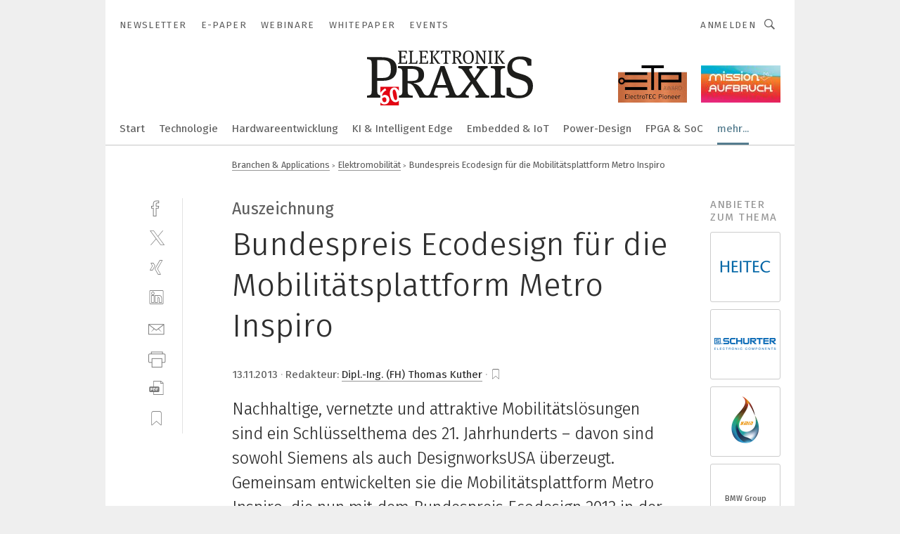

--- FILE ---
content_type: text/html; charset=UTF-8
request_url: https://www.elektronikpraxis.de/bundespreis-ecodesign-fuer-die-mobilitaetsplattform-metro-inspiro-a-424744/
body_size: 62253
content:
<!DOCTYPE html><html lang="de">
<head>
			<meta http-equiv="X-UA-Compatible" content="IE=edge">
	<meta http-equiv="Content-Type" content="text/html; charset=UTF-8">
<meta name="charset" content="utf-8">
<meta name="description" content="Nachhaltige, vernetzte und attraktive Mobilitätslösungen sind ein Schlüsselthema des 21. Jahrhunderts – davon sind sowohl Siemens als auch DesignworksUSA überzeugt. Gemeinsam entwickelten sie die Mobilitätsplattform Metro Inspiro, die nun mit dem Bundespreis Ecodesign 2013 in der Kategorie „Produkt“ ausgezeichnet wurde.">
<meta name="language" content="de">
<meta name="robots" content="INDEX,FOLLOW,NOODP">
<meta property="og:url" content="https://www.elektronikpraxis.de/bundespreis-ecodesign-fuer-die-mobilitaetsplattform-metro-inspiro-a-424744/">
<meta property="og:site_name" content="ELEKTRONIKPRAXIS">
<meta property="twitter:url" content="https://www.elektronikpraxis.de/bundespreis-ecodesign-fuer-die-mobilitaetsplattform-metro-inspiro-a-424744/">
<meta property="twitter:card" content="summary_large_image">
<meta property="og:title" content="Bundespreis Ecodesign für die Mobilitätsplattform Metro Inspiro">
<meta property="og:type" content="article">
<meta property="og:description" content="Nachhaltige, vernetzte und attraktive Mobilitätslösungen sind ein Schlüsselthema des 21. Jahrhunderts – davon sind sowohl Siemens als auch DesignworksUSA überzeugt. Gemeinsam entwickelten sie die Mobilitätsplattform Metro Inspiro, die nun mit dem Bundespreis Ecodesign 2013 in der Kategorie „Produkt“ ausgezeichnet wurde.">
<meta property="twitter:title" content="Bundespreis Ecodesign für die Mobilitätsplattform Metro Inspiro">
<meta property="twitter:description" content="Nachhaltige, vernetzte und attraktive Mobilitätslösungen sind ein Schlüsselthema des 21. Jahrhunderts – davon sind sowohl Siemens als auch DesignworksUSA überzeugt. Gemeinsam entwickelten sie die Mobilitätsplattform Metro Inspiro, die nun mit dem Bundespreis Ecodesign 2013 in der Kategorie „Produkt“ ausgezeichnet wurde.">
<meta property="og:image" content="https://cdn1.vogel.de/t9c5W2GAEzGZaMGdwP-8CnAt4DE=/fit-in/1200x630/filters:format(png):quality(90)/images.vogel.de/vogelonline/bdb/653000/653098/original.jpg">
<meta property="og:image:type" content="image/png">
<meta property="twitter:image" content="https://cdn1.vogel.de/t9c5W2GAEzGZaMGdwP-8CnAt4DE=/fit-in/1200x630/filters:format(png):quality(90)/images.vogel.de/vogelonline/bdb/653000/653098/original.jpg">
<meta name="publish-date" content="2013-11-13T07:11:00+01:00">
<meta name="author" content="Thomas Kuther">
<meta name="theme-color" content="#ffffff">
<meta name="msapplication-TileColor" content="#ffffff">
<meta name="apple-mobile-web-app-title" content="ELEKTRONIKPRAXIS">
<meta name="application-name" content="ELEKTRONIKPRAXIS">
<meta name="facebook-domain-verification" content="rmb5jjx30yeybjknmmc3qb1j1vofdu">	<meta name="viewport" content="width=device-width,initial-scale=1.0">
	<meta name="robots" content="max-snippet:-1, max-image-preview:large, max-video-preview:-1">

<title>Bundespreis Ecodesign für die Mobilitätsplattform Metro Inspiro</title>
<link href="http://www.elektromobilitaet-praxis.de/politik-und-gesellschaft/articles/424743/" rel="canonical">
<link href="https://cdn1.vogel.de/t9c5W2GAEzGZaMGdwP-8CnAt4DE=/fit-in/1200x630/filters:format(png):quality(90)/images.vogel.de/vogelonline/bdb/653000/653098/original.jpg" rel="images_src">
<link href="https://cdn2.vogel.de/applications/1/scss/basic.css?v=1.075" media="screen,print" rel="stylesheet" type="text/css">
	<link rel="preconnect" href="https://cdn1.vogel.de/" crossorigin>
	<link rel="dns-prefetch" href="https://cdn1.vogel.de">
	<link rel="preconnect" href="https://cdn2.vogel.de/" crossorigin>
	<link rel="dns-prefetch" href="https://cdn2.vogel.de">
	<link rel="preconnect" href="https://c.delivery.consentmanager.net">
	<link rel="preconnect" href="https://cdn.consentmanager.net">
	<link rel="apple-touch-icon" sizes="180x180" href="/apple-touch-icon.png">
	<link rel="icon" type="image/png" sizes="192x192" href="/web-app-manifest-192x192.png">
	<link rel="icon" type="image/png" sizes="512x512" href="/web-app-manifest-512x512.png">
	<link rel="icon" type="image/png" sizes="96x96" href="/favicon-96x96.png">
	<link rel="icon" type="image/svg+xml" href="/favicon.svg">
	<link rel="shortcut icon" type="image/x-icon" href="/favicon.ico">
	<link rel="icon" type="image/x-icon" href="/favicon.ico">
	<link rel="alternate" href="/rss/news.xml"
	      type="application/rss+xml" title="RSS-Feed News">
	<link rel="alternate" href="/atom/news.xml"
	      type="application/atom+xml" title="ATOM-Feed News">

<script  src="https://cdn2.vogel.de/js/bundle.js?v=1.3"></script>
<script >
    //<!--
    window.gdprAppliesGlobally=true;if(!("cmp_id" in window)||window.cmp_id<1){window.cmp_id=28861}if(!("cmp_cdid" in window)){window.cmp_cdid="dad7ce8852c7"}if(!("cmp_params" in window)){window.cmp_params="&usedesign=37931"}if(!("cmp_host" in window)){window.cmp_host="b.delivery.consentmanager.net"}if(!("cmp_cdn" in window)){window.cmp_cdn="cdn.consentmanager.net"}if(!("cmp_proto" in window)){window.cmp_proto="https:"}if(!("cmp_codesrc" in window)){window.cmp_codesrc="1"}window.cmp_getsupportedLangs=function(){var b=["DE","EN","FR","IT","NO","DA","FI","ES","PT","RO","BG","ET","EL","GA","HR","LV","LT","MT","NL","PL","SV","SK","SL","CS","HU","RU","SR","ZH","TR","UK","AR","BS"];if("cmp_customlanguages" in window){for(var a=0;a<window.cmp_customlanguages.length;a++){b.push(window.cmp_customlanguages[a].l.toUpperCase())}}return b};window.cmp_getRTLLangs=function(){var a=["AR"];if("cmp_customlanguages" in window){for(var b=0;b<window.cmp_customlanguages.length;b++){if("r" in window.cmp_customlanguages[b]&&window.cmp_customlanguages[b].r){a.push(window.cmp_customlanguages[b].l)}}}return a};window.cmp_getlang=function(j){if(typeof(j)!="boolean"){j=true}if(j&&typeof(cmp_getlang.usedlang)=="string"&&cmp_getlang.usedlang!==""){return cmp_getlang.usedlang}var g=window.cmp_getsupportedLangs();var c=[];var f=location.hash;var e=location.search;var a="languages" in navigator?navigator.languages:[];if(f.indexOf("cmplang=")!=-1){c.push(f.substr(f.indexOf("cmplang=")+8,2).toUpperCase())}else{if(e.indexOf("cmplang=")!=-1){c.push(e.substr(e.indexOf("cmplang=")+8,2).toUpperCase())}else{if("cmp_setlang" in window&&window.cmp_setlang!=""){c.push(window.cmp_setlang.toUpperCase())}else{if(a.length>0){for(var d=0;d<a.length;d++){c.push(a[d])}}}}}if("language" in navigator){c.push(navigator.language)}if("userLanguage" in navigator){c.push(navigator.userLanguage)}var h="";for(var d=0;d<c.length;d++){var b=c[d].toUpperCase();if(g.indexOf(b)!=-1){h=b;break}if(b.indexOf("-")!=-1){b=b.substr(0,2)}if(g.indexOf(b)!=-1){h=b;break}}if(h==""&&typeof(cmp_getlang.defaultlang)=="string"&&cmp_getlang.defaultlang!==""){return cmp_getlang.defaultlang}else{if(h==""){h="EN"}}h=h.toUpperCase();return h};(function(){var n=document;var p=n.getElementsByTagName;var q=window;var f="";var b="_en";if("cmp_getlang" in q){f=q.cmp_getlang().toLowerCase();if("cmp_customlanguages" in q){for(var h=0;h<q.cmp_customlanguages.length;h++){if(q.cmp_customlanguages[h].l.toUpperCase()==f.toUpperCase()){f="en";break}}}b="_"+f}function g(i,e){var t="";i+="=";var s=i.length;var d=location;if(d.hash.indexOf(i)!=-1){t=d.hash.substr(d.hash.indexOf(i)+s,9999)}else{if(d.search.indexOf(i)!=-1){t=d.search.substr(d.search.indexOf(i)+s,9999)}else{return e}}if(t.indexOf("&")!=-1){t=t.substr(0,t.indexOf("&"))}return t}var j=("cmp_proto" in q)?q.cmp_proto:"https:";if(j!="http:"&&j!="https:"){j="https:"}var k=("cmp_ref" in q)?q.cmp_ref:location.href;var r=n.createElement("script");r.setAttribute("data-cmp-ab","1");var c=g("cmpdesign","");var a=g("cmpregulationkey","");var o=g("cmpatt","");r.src=j+"//"+q.cmp_host+"/delivery/cmp.php?"+("cmp_id" in q&&q.cmp_id>0?"id="+q.cmp_id:"")+("cmp_cdid" in q?"cdid="+q.cmp_cdid:"")+"&h="+encodeURIComponent(k)+(c!=""?"&cmpdesign="+encodeURIComponent(c):"")+(a!=""?"&cmpregulationkey="+encodeURIComponent(a):"")+(o!=""?"&cmpatt="+encodeURIComponent(o):"")+("cmp_params" in q?"&"+q.cmp_params:"")+(n.cookie.length>0?"&__cmpfcc=1":"")+"&l="+f.toLowerCase()+"&o="+(new Date()).getTime();r.type="text/javascript";r.async=true;if(n.currentScript&&n.currentScript.parentElement){n.currentScript.parentElement.appendChild(r)}else{if(n.body){n.body.appendChild(r)}else{var m=p("body");if(m.length==0){m=p("div")}if(m.length==0){m=p("span")}if(m.length==0){m=p("ins")}if(m.length==0){m=p("script")}if(m.length==0){m=p("head")}if(m.length>0){m[0].appendChild(r)}}}var r=n.createElement("script");r.src=j+"//"+q.cmp_cdn+"/delivery/js/cmp"+b+".min.js";r.type="text/javascript";r.setAttribute("data-cmp-ab","1");r.async=true;if(n.currentScript&&n.currentScript.parentElement){n.currentScript.parentElement.appendChild(r)}else{if(n.body){n.body.appendChild(r)}else{var m=p("body");if(m.length==0){m=p("div")}if(m.length==0){m=p("span")}if(m.length==0){m=p("ins")}if(m.length==0){m=p("script")}if(m.length==0){m=p("head")}if(m.length>0){m[0].appendChild(r)}}}})();window.cmp_addFrame=function(b){if(!window.frames[b]){if(document.body){var a=document.createElement("iframe");a.style.cssText="display:none";if("cmp_cdn" in window&&"cmp_ultrablocking" in window&&window.cmp_ultrablocking>0){a.src="//"+window.cmp_cdn+"/delivery/empty.html"}a.name=b;document.body.appendChild(a)}else{window.setTimeout(window.cmp_addFrame,10,b)}}};window.cmp_rc=function(h){var b=document.cookie;var f="";var d=0;while(b!=""&&d<100){d++;while(b.substr(0,1)==" "){b=b.substr(1,b.length)}var g=b.substring(0,b.indexOf("="));if(b.indexOf(";")!=-1){var c=b.substring(b.indexOf("=")+1,b.indexOf(";"))}else{var c=b.substr(b.indexOf("=")+1,b.length)}if(h==g){f=c}var e=b.indexOf(";")+1;if(e==0){e=b.length}b=b.substring(e,b.length)}return(f)};window.cmp_stub=function(){var a=arguments;__cmp.a=__cmp.a||[];if(!a.length){return __cmp.a}else{if(a[0]==="ping"){if(a[1]===2){a[2]({gdprApplies:gdprAppliesGlobally,cmpLoaded:false,cmpStatus:"stub",displayStatus:"hidden",apiVersion:"2.0",cmpId:31},true)}else{a[2](false,true)}}else{if(a[0]==="getUSPData"){a[2]({version:1,uspString:window.cmp_rc("")},true)}else{if(a[0]==="getTCData"){__cmp.a.push([].slice.apply(a))}else{if(a[0]==="addEventListener"||a[0]==="removeEventListener"){__cmp.a.push([].slice.apply(a))}else{if(a.length==4&&a[3]===false){a[2]({},false)}else{__cmp.a.push([].slice.apply(a))}}}}}}};window.cmp_gppstub=function(){var a=arguments;__gpp.q=__gpp.q||[];if(!a.length){return __gpp.q}var g=a[0];var f=a.length>1?a[1]:null;var e=a.length>2?a[2]:null;if(g==="ping"){return{gppVersion:"1.0",cmpStatus:"stub",cmpDisplayStatus:"hidden",apiSupport:[],currentAPI:"",cmpId:31}}else{if(g==="addEventListener"){__gpp.e=__gpp.e||[];if(!("lastId" in __gpp)){__gpp.lastId=0}__gpp.lastId++;var c=__gpp.lastId;__gpp.e.push({id:c,callback:f});return{eventName:"listenerRegistered",listenerId:c,data:true}}else{if(g==="removeEventListener"){var h=false;__gpp.e=__gpp.e||[];for(var d=0;d<__gpp.e.length;d++){if(__gpp.e[d].id==e){__gpp.e[d].splice(d,1);h=true;break}}return{eventName:"listenerRemoved",listenerId:e,data:h}}else{if(g==="hasSection"||g==="getSection"||g==="getField"||g==="getGPPString"){return null}else{__gpp.q.push([].slice.apply(a))}}}}};window.cmp_msghandler=function(d){var a=typeof d.data==="string";try{var c=a?JSON.parse(d.data):d.data}catch(f){var c=null}if(typeof(c)==="object"&&c!==null&&"__cmpCall" in c){var b=c.__cmpCall;window.__cmp(b.command,b.parameter,function(h,g){var e={__cmpReturn:{returnValue:h,success:g,callId:b.callId}};d.source.postMessage(a?JSON.stringify(e):e,"*")})}if(typeof(c)==="object"&&c!==null&&"__uspapiCall" in c){var b=c.__uspapiCall;window.__uspapi(b.command,b.version,function(h,g){var e={__uspapiReturn:{returnValue:h,success:g,callId:b.callId}};d.source.postMessage(a?JSON.stringify(e):e,"*")})}if(typeof(c)==="object"&&c!==null&&"__tcfapiCall" in c){var b=c.__tcfapiCall;window.__tcfapi(b.command,b.version,function(h,g){var e={__tcfapiReturn:{returnValue:h,success:g,callId:b.callId}};d.source.postMessage(a?JSON.stringify(e):e,"*")},b.parameter)}if(typeof(c)==="object"&&c!==null&&"__gppCall" in c){var b=c.__gppCall;window.__gpp(b.command,function(h,g){var e={__gppReturn:{returnValue:h,success:g,callId:b.callId}};d.source.postMessage(a?JSON.stringify(e):e,"*")},b.parameter,"version" in b?b.version:1)}};window.cmp_setStub=function(a){if(!(a in window)||(typeof(window[a])!=="function"&&typeof(window[a])!=="object"&&(typeof(window[a])==="undefined"||window[a]!==null))){window[a]=window.cmp_stub;window[a].msgHandler=window.cmp_msghandler;window.addEventListener("message",window.cmp_msghandler,false)}};window.cmp_setGppStub=function(a){if(!(a in window)||(typeof(window[a])!=="function"&&typeof(window[a])!=="object"&&(typeof(window[a])==="undefined"||window[a]!==null))){window[a]=window.cmp_gppstub;window[a].msgHandler=window.cmp_msghandler;window.addEventListener("message",window.cmp_msghandler,false)}};window.cmp_addFrame("__cmpLocator");if(!("cmp_disableusp" in window)||!window.cmp_disableusp){window.cmp_addFrame("__uspapiLocator")}if(!("cmp_disabletcf" in window)||!window.cmp_disabletcf){window.cmp_addFrame("__tcfapiLocator")}if(!("cmp_disablegpp" in window)||!window.cmp_disablegpp){window.cmp_addFrame("__gppLocator")}window.cmp_setStub("__cmp");if(!("cmp_disabletcf" in window)||!window.cmp_disabletcf){window.cmp_setStub("__tcfapi")}if(!("cmp_disableusp" in window)||!window.cmp_disableusp){window.cmp_setStub("__uspapi")}if(!("cmp_disablegpp" in window)||!window.cmp_disablegpp){window.cmp_setGppStub("__gpp")};
    //-->
</script>
<script >
    //<!--
    
				window.cmp_block_inline = true;
				window.cmp_block_unkown = false;
				window.cmp_block_sync = false;
				window.cmp_block_img = false;
				window.cmp_block_samedomain = false;
				window.cmp_setlang = "DE";
			
    //-->
</script>
<script type="text/plain" data-cmp-vendor="c5035" class="cmplazyload" data-cmp-block="contentpass">
    //<!--
    
                             
                     function isFirefox() {
                            return navigator.userAgent.toLowerCase().indexOf("firefox") >= 0;
                            }
                         $(document).ready(function () {
                         console.log(isFirefox());
                        var is_adblocker = false;
                        // keine Recht für Google
                        if (typeof adsBlocked == "undefined") {
                            function adsBlocked(callback) {
                                if (typeof __tcfapi != "undefined") {
                                    __tcfapi("addEventListener", 2, function (tcData, success) {
                                        var x = __tcfapi("getCMPData");
                                        if (
                                            "purposeConsents" in x &&
                                            "1" in x.purposeConsents && x.purposeConsents["1"] &&
                                            "vendorConsents" in x && "755" in x.vendorConsents && x.vendorConsents["755"]
                                        ) {
                                            if(isFirefox()){
                                            
                                                $req = fetch(new Request("https://pagead2.googlesyndication.com",{method:"HEAD",mode:"no-cors"}));
                                                $req.then(function (response) {
                                                    return response;
                                                }).then(function (response) {
                                                    callback(false);
                                                }).catch(function (exception) {
                                                    callback(true);
                                                });
                                            }
                                            else{
                                                var ADS_URL = "https://pagead2.googlesyndication.com/pagead/js/adsbygoogle.js";
                                                var xhr = new XMLHttpRequest();
                                                xhr.onreadystatechange = function () {
                                                    if (xhr.readyState == XMLHttpRequest.DONE) {
                                                        callback(xhr.status === 0 || xhr.responseURL !== ADS_URL);
                                                    }
                                                };
                                                xhr.open("HEAD", ADS_URL, true);
                                                xhr.send(null);
                                            }
                                           
                                            
                        
                                        } else {
                                            callback(true);
                                        }
                                    });
                                } else {
                                    callback(true);
                                }
                            }
                        }
                        // AdsBlocked - Funktion wird erst später geladen und auch nicht mit Contentpass!!!!
                        adsBlocked(function (blocked) {
                            is_adblocker = !!blocked ;
                            console.log(is_adblocker?"Ads blocked":"Ads not Blocked");
                            if (typeof __tcfapi != "undefined") {
                                __tcfapi("addEventListener", 2, function (tcData, success) {
                                    var cmpdata = __tcfapi("getCMPData");
                                    // Wenn keine Zustimmung für GoogleAds vorhanden ist
                                    if ((!success ||
                                            is_adblocker ||
                                            !("vendorConsents" in cmpdata) ||
                                            !("755" in cmpdata.vendorConsents) ||
                                            !(cmpdata.vendorConsents["755"])) && 
                                            (tcData.eventStatus === "tcloaded" || tcData.eventStatus === "useractioncomplete")
                                        ) {
                                        $.get("/wb/1/", function (OBJ_response) {
                                            if (OBJ_response.content) {
                                                var OBJ_element = document.createElement("div");
                                                $(OBJ_element).append(OBJ_response.content);
                                                $("body").prepend(OBJ_element.firstChild);
                                            }
                                        });
                                        $.get("/wb/2/", function (OBJ_response) {
                                            if (OBJ_response.content) {
                                                var OBJ_element_ref = document.getElementById("advertisement_06");
                                                var OBJ_element = document.createElement("div");
                                                $(OBJ_element).append(OBJ_response.content);
                                                OBJ_element_ref.append(OBJ_element.firstChild);
                                            }
                                        });
                                        $.get("/wb/3/", function (OBJ_response) {
                                            if (OBJ_response.content) {
                                                var OBJ_element_ref = document.getElementById("advertisement_04");
                                                var OBJ_element = document.createElement("div");
                                                $(OBJ_element).append(OBJ_response.content);
                                                OBJ_element_ref.append(OBJ_element.firstChild);
                                            }
                                        });
                                    }
                                    __tcfapi("removeEventListener", 2, function (success) {}, tcData.listenerId);
                                });
                            }
                        });
                        });
    //-->
</script>
<script type="application/ld+json">
    [
{"@context":"http:\/\/schema.org","@type":"NewsArticle","mainEntityOfPage":"http:\/\/www.elektromobilitaet-praxis.de\/politik-und-gesellschaft\/articles\/424743\/","headline":"Bundespreis Ecodesign f\u00fcr die Mobilit\u00e4tsplattform Metro Inspiro","description":"Nachhaltige, vernetzte und attraktive Mobilit\u00e4tsl\u00f6sungen sind ein Schl\u00fcsselthema des 21. Jahrhunderts \u2013 davon sind sowohl Siemens als auch DesignworksUSA \u00fcberzeugt. Gemeinsam entwickelten sie die Mobilit\u00e4tsplattform Metro Inspiro, die nun mit dem Bundespreis Ecodesign 2013 in der Kategorie \u201eProdukt\u201c ausgezeichnet wurde.","datePublished":"2013-11-13T07:11:00+01:00","dateModified":"2013-11-13T08:48:26+01:00","author":[{"@type":"Person","name":"Thomas Kuther","url":"https:\/\/www.elektronikpraxis.de\/autor\/thomas-kuther\/101008\/"}],"publisher":{"@type":"Organization","name":"ELEKTRONIKPRAXIS","url":"https:\/\/www.elektronikpraxis.de","logo":{"@type":"ImageObject","height":"60px","width":"600px","url":"https:\/\/www.elektronikpraxis.de\/applications\/1\/img\/amp-logo.png"}},"image":["https:\/\/cdn1.vogel.de\/t9c5W2GAEzGZaMGdwP-8CnAt4DE=\/fit-in\/1200x630\/filters:format(png):quality(90)\/images.vogel.de\/vogelonline\/bdb\/653000\/653098\/original.jpg"]},
{"@context":"http:\/\/schema.org","@type":"BreadcrumbList","itemListElement":[{"@type":"ListItem","position":1,"item":"https:\/\/www.elektronikpraxis.de","name":"Startseite"},{"@type":"ListItem","position":2,"item":"https:\/\/www.elektronikpraxis.de\/branchen-und-applikationen\/","name":"Branchen & Applications"},{"@type":"ListItem","position":3,"item":"https:\/\/www.elektronikpraxis.de\/branchen-und-applikationen\/elektromobil-elektronik\/","name":"Elektromobilit\u00e4t"},{"@type":"ListItem","position":4,"item":"https:\/\/www.elektronikpraxis.de\/bundespreis-ecodesign-fuer-die-mobilitaetsplattform-metro-inspiro-a-424744\/","name":"Bundespreis Ecodesign f\u00fcr die Mobilit\u00e4tsplattform Metro Inspiro"}]}
]
</script>
	<!--[if lt IE 9]>
	<script>document.createElement("video");
	document.createElement("header");
	document.createElement("section");
	document.createElement("article");
	document.createElement("footer");</script>
	<![endif]-->

    <script type="text/plain" class="cmplazyload" data-cmp-vendor="755">
        const googleAdUrl = 'https://pagead2.googlesyndication.com/pagead/js/adsbygoogle.js';
        try {
            fetch(new Request(googleAdUrl)).catch(_ => dataLayer.push({'event':'AdBlocker'}));
        } catch (e) {
            dataLayer.push({'event':'AdBlocker'});
        }
    </script>
    <!-- truffle.one blockiert bis zum Consent -->
    <script type="text/plain" class="cmplazyload" data-cmp-vendor="c58464">
        var jss = document.getElementsByTagName("script");
        for (var j = jss.length; j >= 0; j--) {
            if (jss[j]) {
                if (jss[j].getAttribute("src") && jss[j].getAttribute("src").indexOf("api.truffle.one/static/getWebData.js") != -1) {
                    jss[j].parentNode.removeChild(jss[j]);
                }
            }
        }
        var t1_params = t1_params || [];
        t1_params.push(["118", "118"]);
        var t = document["createElement"]("script"), i;
        t["type"] = "text/javascript";
        t["src"] = window["location"]["href"]["split"]("/")[0] + "//api.truffle.one/static/getWebData.js";
        i = document["getElementsByTagName"]("script")[0];
        i["parentNode"]["insertBefore"](t, i);
    </script>
	
    <script class="cmplazyload" data-cmp-block="contentpass" data-cmp-vendor="755"
            data-cmp-src="https://securepubads.g.doubleclick.net/tag/js/gpt.js" type="text/plain"></script>

    <script type="text/plain" class="cmplazyload" data-cmp-vendor="755" data-cmp-block="contentpass">
        var googletag = googletag || {};
        googletag.cmd = googletag.cmd || [];
    </script>

            <!-- This nees to be 'text/plain' otherwise banners wont work -->
	    <!-- GPT -->
	    <script type="text/plain" class="cmplazyload" data-cmp-vendor="755" data-cmp-block="contentpass">

		    try
		    {
			    // Array anlegen fuer spaetere Speicherung
			    var ARR_unknown_slots = [];

			    googletag.cmd.push(function ()
			    {

				    // Client
				    var STR_client = "/2686/elektronikpraxis.vogel.de/branchen-und-applikationen/elektromobil-elektronik";

                    // Groessen
                    var ARR_sizes = [{"type":"slot","size":[[960,252],[980,90],[728,90],[468,60],[1,1]],"mappings":[[[0,0],[1,1]],[[1025,0],[[960,252],[728,90],[468,60],[1,1]]],[[1300,0],[[960,252],[980,90],[728,90],[468,60],[1,1]]]],"id":"advertisement_01"},{"type":"slot","size":[[420,600],[300,600],[160,600],[1,1]],"mappings":[[[0,0],[1,1]],[[1025,0],[[420,600],[300,600],[160,600],[1,1]]]],"id":"advertisement_02"},{"type":"slot","size":[[161,600],[121,600],[1,1]],"mappings":[[[0,0],[1,1]],[[1025,0],[[161,600],[121,600],[1,1]]]],"id":"advertisement_03"},{"type":"slot","size":[[1180,250],[960,250],[728,91],[301,630],[301,330],[301,280],[301,180]],"mappings":[[[0,0],[[301,180],[301,280],[1,1]]],[[1025,0],[[960,250],[728,91],[1,1]]],[[1541,0],[[1180,250],[960,250],[728,91],[1,1]]]],"id":"advertisement_04"},{"type":"slot","size":[[960,251],[728,92],[1,1]],"mappings":[[[0,0],[1,1]],[[1025,0],[[960,251],[728,92],[1,1]]]],"id":"advertisement_05"},{"type":"slot","size":[[300,631],[300,630],[300,331],[300,330],[300,281],[300,280],[1,1]],"mappings":[[[0,0],[[300,631],[300,630],[300,331],[300,330],[300,281],[300,280],[1,1]]]],"id":"advertisement_06"},{"type":"slot","size":[[800,500],[800,350],[800,250],[560,330],[300,631],[300,630],[300,331],[300,330],[300,281],[300,280],[1,1]],"mappings":[[[0,0],[[800,500],[300,631],[300,630],[300,331],[300,330],[300,281],[300,280],[1,1]]],[[1025,0],[[800,350],[800,250],[800,500],[560,330],[300,631],[300,630],[300,331],[300,330],[300,281],[300,280],[1,1]]]],"id":"advertisement_09"},{"type":"slot","size":[[300,633],[300,333],[300,283],[300,120],[1,1]],"mappings":[[[0,0],[[300,633],[300,333],[300,283],[300,120],[1,1]]]],"id":"advertisement_10"},{"type":"slot","size":[[300,284],[300,334],[300,634],[1,1]],"mappings":[[[0,0],[[300,284],[300,334],[300,634],[1,1]]]],"id":"advertisement_13"},{"type":"fluid","size":["fluid"],"id":"advertisement_fluid","path":"\/2686\/elektronikpraxis.vogel.de"}];

                    // Groessen durchlaufen
                    for (var INT_i = 0; INT_i < ARR_sizes.length; INT_i++) {

                        // Mapping vorhanden
                        if (ARR_sizes[INT_i].mappings) {

                            // Mappings durchlaufen
                            var OBJ_size_mapping = googletag.sizeMapping();
                            for (var INT_j = 0; INT_j < ARR_sizes[INT_i].mappings.length; INT_j++) {
                                OBJ_size_mapping.addSize(ARR_sizes[INT_i].mappings[INT_j][0], ARR_sizes[INT_i].mappings[INT_j][1]);
                            } // end for

                        } // end if

                        // Typen
                        switch (ARR_sizes[INT_i].type) {

                            // Slot:
                            case "slot":
                                googletag
                                    .defineSlot(STR_client, ARR_sizes[INT_i].size, ARR_sizes[INT_i].id)
                                    .defineSizeMapping(OBJ_size_mapping.build())
                                    .setCollapseEmptyDiv(true, true)
                                    .addService(googletag.pubads());
                                console.debug("Ad Slot " + ARR_sizes[INT_i].id + " created " );
                                break;
                                
                            //Fluid
                            case "fluid":
                                googletag
                                    .defineSlot(ARR_sizes[INT_i].path, ARR_sizes[INT_i].size, ARR_sizes[INT_i].id)
                                    .setCollapseEmptyDiv(true, true)
                                    .addService(googletag.pubads());
                                console.debug("Ad Slot " + ARR_sizes[INT_i].id + " created ");
                                break;

                            default:
	                            console.debug("Ad Slot unknown");

                        } // end switch

                    } // end for
console.debug("hier beginnt targeting ['wallpaper','nachhaltiges design','beratung siemens produkte','lieferqualität siemens produkte','zukunft der produktion','umweltfreundliche produkte','inspiration','sorte für hohe standzeit','nachhaltige innovation','nachhaltige produktion','zukunft der industrie','zukunft der automobilindustrie','mobilität','zukunft','zukunft der deutschen automobilindustrie','life-sciences','ultra life','hohe reinheit','hohe messgeschwindigkeit','hohe effizienz','hohe leistungsdichte','smart city','siemens','nachhaltiger','nachhaltigkeit','nachhaltig','nachhaltigkeit','nachhaltigkeit','nachhaltigkeit','nachhaltigkeit','nachhaltigkeit','energie- und datenleitung kombinieren','e-mobilität','energieeffizienz','testzentrum e-mobilität','prüfzentrum e-mobilität','energieeffizienz steigerung','unternehmen energieeffizienz','energieeffizienz experten','energieeffizienz unternehmen','energieeffizienz gewerbe','energieeffizienz industrie','energieeffizienz steigern','faccin-group','neues kältemittel','i/o-produkt','software für die simulation von fertigungsprozessen','energieeffizienz industrie beispiel','siemens','siemens','ki für den mittelstand','led','leds','energie','siemens reseller','siemens switch','siemens dcs','partnerfinder siemens','siemens cfu','siemens scalance','vertriebspartner siemens']");
	                // Banner aktivieren
	                googletag.pubads().setTargeting("kw", ['wallpaper','nachhaltiges design','beratung siemens produkte','lieferqualität siemens produkte','zukunft der produktion','umweltfreundliche produkte','inspiration','sorte für hohe standzeit','nachhaltige innovation','nachhaltige produktion','zukunft der industrie','zukunft der automobilindustrie','mobilität','zukunft','zukunft der deutschen automobilindustrie','life-sciences','ultra life','hohe reinheit','hohe messgeschwindigkeit','hohe effizienz','hohe leistungsdichte','smart city','siemens','nachhaltiger','nachhaltigkeit','nachhaltig','nachhaltigkeit','nachhaltigkeit','nachhaltigkeit','nachhaltigkeit','nachhaltigkeit','energie- und datenleitung kombinieren','e-mobilität','energieeffizienz','testzentrum e-mobilität','prüfzentrum e-mobilität','energieeffizienz steigerung','unternehmen energieeffizienz','energieeffizienz experten','energieeffizienz unternehmen','energieeffizienz gewerbe','energieeffizienz industrie','energieeffizienz steigern','faccin-group','neues kältemittel','i/o-produkt','software für die simulation von fertigungsprozessen','energieeffizienz industrie beispiel','siemens','siemens','ki für den mittelstand','led','leds','energie','siemens reseller','siemens switch','siemens dcs','partnerfinder siemens','siemens cfu','siemens scalance','vertriebspartner siemens']);
console.debug("hier targeting ende ['wallpaper','nachhaltiges design','beratung siemens produkte','lieferqualität siemens produkte','zukunft der produktion','umweltfreundliche produkte','inspiration','sorte für hohe standzeit','nachhaltige innovation','nachhaltige produktion','zukunft der industrie','zukunft der automobilindustrie','mobilität','zukunft','zukunft der deutschen automobilindustrie','life-sciences','ultra life','hohe reinheit','hohe messgeschwindigkeit','hohe effizienz','hohe leistungsdichte','smart city','siemens','nachhaltiger','nachhaltigkeit','nachhaltig','nachhaltigkeit','nachhaltigkeit','nachhaltigkeit','nachhaltigkeit','nachhaltigkeit','energie- und datenleitung kombinieren','e-mobilität','energieeffizienz','testzentrum e-mobilität','prüfzentrum e-mobilität','energieeffizienz steigerung','unternehmen energieeffizienz','energieeffizienz experten','energieeffizienz unternehmen','energieeffizienz gewerbe','energieeffizienz industrie','energieeffizienz steigern','faccin-group','neues kältemittel','i/o-produkt','software für die simulation von fertigungsprozessen','energieeffizienz industrie beispiel','siemens','siemens','ki für den mittelstand','led','leds','energie','siemens reseller','siemens switch','siemens dcs','partnerfinder siemens','siemens cfu','siemens scalance','vertriebspartner siemens']");
console.debug("slotRequested anfang");
	                googletag.pubads().addEventListener("slotRequested", function (event)
	                {
		                // Nachricht in Konsole
		                console.debug("Ad Slot " + event.slot.getSlotElementId() + " requested");
	                });

                    googletag.pubads().addEventListener("slotResponseReceived", function (event) {
                        // Nachricht in Konsole
                        console.debug("Ad Slot " + event.slot.getSlotElementId() + " response received");
                    });
                    googletag.pubads().addEventListener("slotRenderEnded", function (event) {

                        try {

                            // Creative geladen
                            if (
                                //typeof event.creativeId !== "undefined" && event.creativeId !== null &&
                                typeof event.slot !== "undefined"
                            ) {

                                // Slot nicht leer
                                if (!event.isEmpty) {

                                    // Nachricht in Konsole
                                    console.debug("Ad Slot " + event.slot.getSlotElementId() + " rendered");
                                    
                                    // Slot als jQuery Objekt speichern
                                    var OBJ_slot = $("div#" + event.slot.getSlotElementId());

                                    // Slot einblenden (falls ausgeblendet)
                                    OBJ_slot.show();
                                    
                                    // Eigene Slots durchlaufen (keine Manipulation von z.B. BusinessAd)
                                    var BOO_found = false;

                                    for (var INT_i = 0; INT_i < ARR_sizes.length; INT_i++) {

                                        // Slot bekannt
                                        if (event.slot.getSlotElementId() === ARR_sizes[INT_i].id) {

                                            // Element gefunden
                                            BOO_found = true;
                                         
                                            // iFrame
                                            var OBJ_iframe = OBJ_slot.find("iframe");


                                            // Kein iFrame, aber Tracking-Pixel
                                            if (
                                                OBJ_slot.find("ins>ins").length > 0 &&
                                                OBJ_slot.find("ins>ins").height() === 1
                                            ) {

                                                // Slot ausblenden
                                                OBJ_slot.hide();

                                                // Nachricht in Konsole
                                                console.debug("Ad Slot " + event.slot.getSlotElementId() +
                                                    " hidden (ins)");

                                            }
                                            // iFrame vorhanden
                                            else if (OBJ_iframe.length > 0) {
                                                // iFrame
                                                var OBJ_iframe_content = OBJ_iframe.contents();

                                                // Tracking-Pixel nicht vorhanden
                                                if (
                                                    (
                                                        OBJ_iframe_content.find("body>img").length === 0 ||
                                                        OBJ_iframe_content.find("body>img").height() > 1
                                                    ) &&
                                                    (
                                                        OBJ_iframe_content.find("body>div>img").length ===
                                                        0 ||
                                                        OBJ_iframe_content.find("body>div>img").height() >
                                                        1
                                                    ) &&
                                                    OBJ_iframe_content.find("body>div>amp-pixel").length ===
                                                    0 &&
                                                    OBJ_iframe_content.find("body>amp-pixel").length === 0
                                                ) {
                                                    let native_ad = OBJ_iframe_content.find(".native-ad").length;
                                                    
                                                    // Background transparent im iFrame
                                                    OBJ_iframe_content.find("head").append('<style type="text/css">body{background: transparent !important;}</style>');

                                                    if(native_ad == 1){

                                                        // Stylesheet ebenfalls in iFrame kopieren
                                                        var STR_stylesheet = "https://cdn2.vogel.de/applications/1/scss/native-ads.css?v=0.19";
                                                        OBJ_iframe_content.find("head").append($("<link/>", {
                                                            rel: "stylesheet",
                                                            href: STR_stylesheet,
                                                            type: "text/css"
                                                        }));
                                                         // CSS-Klasse der Buchung nach aussen uebertragen (nur div)
                                                        OBJ_slot.find("div:first").addClass(
                                                            OBJ_iframe_content.find(".native-ad").attr("class")
                                                        );
                                                        // Klasse in Iframe löschen
                                                        OBJ_iframe_content.find(".native-ad").attr("class","");
    
                                                        OBJ_slot.find("div:first").addClass(
                                                        OBJ_iframe_content.find("body>div>article:not(#whitespace_click)").attr("class")
                                                        );

                                                        OBJ_slot.find("div:first").addClass(
                                                        OBJ_iframe_content.find("body>article:not(#whitespace_click)").attr("class")
                                                        );
                                                    OBJ_iframe_content.find("body>div>article:not(#whitespace_click)").attr("class", "");
                                                    OBJ_iframe_content.find("body>article:not(#whitespace_click)").attr("class", "");
    
                                                        // Nachricht in Konsole
                                                        console.debug("Ad Slot " + event.slot.getSlotElementId() +
                                                            " manipulated: native-ad");

                                                    }else{
                                                    let infClasses = ".lb728, .fs468, .sky, .ca300, .hs2, .sky_hs2, .hs1_160, .hs1_120, .sky_hs1,.sky_hs2, .billboard,.sky_bg980_r,.bb399, .sky, .sky_left, .billboard_inText,.sky_second_160,.sky_second_161,.sky_fixed,.bg_lb, .wall_lb";
                                                    // CSS-Klasse der Buchung nach aussen uebertragen (nur div)
                                                    OBJ_slot.find("div:first").addClass(
                                                        OBJ_iframe_content.find(infClasses).attr("class")
                                                    );
                                                    // Nach Außen übertragene Klasse entfernen
                                                    OBJ_iframe_content.find(infClasses).attr("class", "");
                                               
                                                    // Style und whitespace_click muss mit raus fuer brandgate
                                                    OBJ_iframe_content.find("body>style:first").clone().insertBefore(OBJ_slot.find("div:first"));
                                                    OBJ_iframe_content.find("div#whitespace_click").css('height', '100%');
                                                    OBJ_iframe_content.find("div#whitespace_click").insertBefore(OBJ_slot.find("div:first"));


                                                    // Nachricht in Konsole
                                                    console.debug("Ad Slot " + event.slot.getSlotElementId() +
                                                        " manipulated no native-ad");
                                                    }
                                                    
                                                    
                                                } else {

                                                    // Slot ausblenden
                                                    OBJ_iframe.hide();

                                                    // Nachricht in Konsole
                                                    console.debug("Ad Slot " + event.slot.getSlotElementId() +
                                                        " hidden (iframe img/amp-pixel)");

                                                } // end if

                                            }
                                            // Kein iFrame, aber Tracking-Pixel
                                            else if (OBJ_slot.find("img").height() === 1) {

                                                // Slot ausblenden
                                                OBJ_slot.hide();

                                                // Nachricht in Konsole
                                                console.debug("Ad Slot " + event.slot.getSlotElementId() +
                                                    " hidden (img)");

                                            } // end if

                                        } // end if

                                    } // end for

                                    // Slot nicht gefunden
                                    if (!BOO_found) {

                                        // Slot merken, ausblenden und Nachrichten in Konsole
                                        var STR_ba_id = event.slot.getSlotElementId();

                                        setTimeout(function () {
                                            var OBJ_ba = $("#" + STR_ba_id);
                                            if (
                                                OBJ_ba.is(":visible") === false ||
                                                OBJ_ba.is(":hidden") === true
                                            ) {
                                                ARR_unknown_slots.push(STR_ba_id);
                                                console.debug("Ad Slot " + STR_ba_id + " unknown empty");
                                            } else {
                                                console.debug("Ad Slot " + STR_ba_id + " unkown");
                                            }
                                        }, 500);

                                    } // end if

                                } else {
                                    // Entfernen von nicht gerenderten Werbeanzeigen, damit Darstellung in Zweierelement passt
									let adElement = document.getElementById(event.slot.getSlotElementId());
									
									if (adElement && adElement.parentNode) {
									    let parentNodeOfAdDiv = adElement.parentNode;
									
									    if (
									        parentNodeOfAdDiv.tagName === "SECTION" &&
									        parentNodeOfAdDiv.getAttribute("data-section-id") &&
									        parentNodeOfAdDiv.getAttribute("data-section-id").includes("section_advertisement")
									    ) {
									        parentNodeOfAdDiv.remove();
									    }
									}
                                } // end if

                            } // end if

                        } catch (OBJ_err) {
                            console.debug(OBJ_err);
                        }

                    });
                    
                     							console.debug("ABA_CLIENT_ENABLED is true");
                            if (typeof t1_aba === "function") {
                                try {
                                    // Versuche, t1_aba aufzurufen
                                    t1_aba(googletag, function(updatedGoogletag) {
                                        // enableSingleRequest und enableServices aufrufen, nachdem die Anfrage abgeschlossen ist
                                        updatedGoogletag.pubads().enableSingleRequest();
                                        updatedGoogletag.enableServices();
                                        console.log("T1: GPT enabled after ABA targeting.");
                                        console.debug("Slots created");
                                        googletag = updatedGoogletag;
                                        initDisplay();
                                    });
                                } catch (error) {
                                    // Fallback im Fehlerfall des t1_aba-Aufrufs
                                    console.log("T1: Error calling t1_aba: ", error);
                                    googletag.pubads().enableSingleRequest();
                                    googletag.enableServices();
                                    console.debug("Slots created");
                                    initDisplay();
                                }
                            } else {
                                // Wenn t1_aba nicht definiert ist, enableServices direkt aufrufen
                                console.log("T1: t1_aba not defined");
                                googletag.pubads().enableSingleRequest();
                                googletag.enableServices();
                                console.debug("Slots created");
                                initDisplay();
                            }
                        
           
                  
                    });
        
                    } catch (OBJ_err) {
                        // Nix
                        console.warn("Ad Error - define /2686/elektronikpraxis.vogel.de/branchen-und-applikationen/elektromobil-elektronik");
            } // end try
        </script>
                <script type="text/plain" class="cmplazyload" data-cmp-vendor="755" data-cmp-block="contentpass">
            function displaydfp() {
                try {
                    googletag.cmd.push(
                        function () {
                            let d = [];
                            window.googletag.pubads().getSlots().forEach(function(element){
                                if ($("#" + element.getSlotId().getDomId()).length === 0) {
                                    d.push(element.getSlotId().getDomId());
                                } else {
                                    googletag.display(element.getSlotId().getDomId());
                                }
                            });
                            console.debug("all Slots displayed");
                            console.debug({"not used Slots": d});
                        });
                } catch (e) {
                    console.debug(e);
                }
            }
            
            function initDisplay(){
                  if (document.readyState === 'loading') {
                    document.addEventListener('DOMContentLoaded', displaydfp);
                } else {
                    displaydfp();
                }
            }

        </script>
    		<!-- BusinessAd -->
		<script>
			var Ads_BA_ADIDsite = "elektronikpraxis.vogel.de";
			var Ads_BA_ADIDsection = "rotation";//bzw. passende Rubrik
			var Ads_BA_keyword = "";
		</script>
	    <script
			    class="cmplazyload" data-cmp-vendor="755" type="text/plain" data-cmp-block="contentpass" id="ba_script" onload="notifyBA()"
			    src="about:blank" data-cmp-src="https://storage.googleapis.com/ba_utils/elektronikpraxis.vogel.de.js"></script>
	    <script  class="cmplazyload" data-cmp-vendor="755" type="text/plain" data-cmp-block="contentpass">
		    function notifyBA(){
                window.dispatchEvent(new Event("__baCMPReady"));
            }
	    </script>
        <style>
            #Ads_BA_CAD2::before, #Ads_BA_CAD::before {
                content:"Anzeige";
                text-align:center;
                margin-bottom:6px;
                font-size:10px;
                display:block;
            }
        </style>
    
		<!-- GTM Vars -->
	<script>
		var dataLayer = [
			{
				"environment": "production", // Umgebung
				"id": "1", // App-ID
                "article_category": "Standard",                				"content_type": "artikel",
                                                				"logged_in": false, // User is logged in
				"accessToPaid": false, // Access paid
								"dimension1": "ep:artikel:424744 bundespreis-ecodesign-fuer-die-mobilitaetsplattform-metro-inspiro", // Shortcut:Type:ID
								"dimension2": "ep:themen:branchen-und-applikationenelektromobil-elektronik", // Shortcut:"themen":Channel
				"dimension4": "424744", // Content-ID
				"dimension7": "/bundespreis-ecodesign-fuer-die-mobilitaetsplattform-metro-inspiro-a-424744/", // URL
				"dimension11": "c9581f0c29688bab39f48c4674046aae,811bead9343329d6d2f122a41633e7d2", // Ad-Views Article
												"dimension13": "174644,237677,685941da87953,270239,259661", // Ad-Views Companies
								
			}
		];
	</script>
</head>
<body data-infinity-id="default" data-infinity-type="layout">
<!-- No Bookmark-layer -->    <!-- GTM Code -->
    <noscript>
        <iframe src="https://www.googletagmanager.com/ns.html?id=GTM-TFBTPV9"
                height="0" width="0" style="display:none;visibility:hidden"></iframe>
    </noscript>
    <!-- Automatisches Blockieren vom CMP vermeiden -->
    <script type="text/plain" class="cmplazyload" data-cmp-vendor="s905"  data-cmp-block="contentpass" >(function (w, d, s, l, i)
		{
			w[l] = w[l] || [];
			w[l].push({
				'gtm.start':
					new Date().getTime(), event: 'gtm.js'
			});
			var f = d.getElementsByTagName(s)[0],
				j = d.createElement(s), dl = l != 'dataLayer' ? '&l=' + l : '';
			j.async = true;
			j.src =
				'https://www.googletagmanager.com/gtm.js?id=' + i + dl;
			f.parentNode.insertBefore(j, f);
		})(window, document, 'script', 'dataLayer', 'GTM-TFBTPV9');
	</script>
	<!-- GA Code: no config found -->

<!-- No Jentis --><!-- No Jentis Datalayer -->		<div id="advertisement_01" class="cmplazyload gpt inf-leaderboard" data-cmp-vendor="755"
         data-ad-id="advertisement_01" data-infinity-type="ad" data-infinity-id="v1/advertisement_01">
	</div>
    		<div id="advertisement_02" class="cmplazyload gpt " data-cmp-vendor="755"
         data-ad-id="advertisement_02" data-infinity-type="ad" data-infinity-id="v1/advertisement_02">
	</div>
	    	<div id="advertisement_03" class="cmplazyload gpt " data-cmp-vendor="755"
         data-ad-id="advertisement_03" data-infinity-type="ad" data-infinity-id="v1/advertisement_03">
	</div>
    		<div id="advertisement_11" class="cmplazyload gpt " data-cmp-vendor="755"
         data-ad-id="advertisement_11" data-infinity-type="ad" data-infinity-id="v1/advertisement_11">
	</div>
		<div id="advertisement_12" class="cmplazyload gpt " data-cmp-vendor="755"
         data-ad-id="advertisement_12" data-infinity-type="ad" data-infinity-id="v1/advertisement_12">
	</div>
<div class="inf-website">
	<div id="mainwrapper" class="inf-wrapper">
		<section class="inf-mainheader" data-hj-ignore-attributes>
	<div class="inf-mainheader__wrapper">
		<div class="inf-icon inf-icon--menu inf-mainheader__menu-icon"></div>
		
				
<ul class="inf-servicenav">
    	<a class="inf-btn inf-btn--small inf-btn--info inf-servicenav__btn" title=""
	   href="" style="display: none"></a>
    			<li class="inf-servicenav__item ">
				<a class=" inf-servicenav__link inf-flex inf-flex--a-center" title="Newsletter&#x20;&#x7C;&#x20;Elektronikpraxis" rel="noopener"
                   href="&#x2F;newsletter&#x2F;anmeldungen&#x2F;" target="_self" id="menu-page_5fd0fddceb0f0">

                    					<span class="inf-servicenav__item-name">
                    Newsletter                    </span>
                    				</a>
			</li>
        			<li class="inf-servicenav__item ">
				<a class=" inf-servicenav__link inf-flex inf-flex--a-center" title="E-Paper" rel="noopener, nofollow"
                   href="https&#x3A;&#x2F;&#x2F;www.elektronikpraxis.de&#x2F;e-paper&#x2F;" target="_self" id="menu-page_636e604a9e576">

                    					<span class="inf-servicenav__item-name">
                    E-Paper                    </span>
                    				</a>
			</li>
        			<li class="inf-servicenav__item ">
				<a class=" inf-servicenav__link inf-flex inf-flex--a-center" title="Webinare&#x20;-&#x20;ELEKTRONIKPRAXIS" rel="noopener"
                   href="&#x2F;webinare-elektronik&#x2F;" target="_self" id="menu-page_71779DBE-AB66-4CDF-891D9599EC69D8AD">

                    					<span class="inf-servicenav__item-name">
                    Webinare                    </span>
                    				</a>
			</li>
        			<li class="inf-servicenav__item ">
				<a class=" inf-servicenav__link inf-flex inf-flex--a-center" title="Whitepaper&#x20;Elektronikentwicklung" rel="noopener"
                   href="&#x2F;whitepaper-elektronik&#x2F;" target="_self" id="menu-page_A638ACD7-3005-C796-A6422857659C04C8">

                    					<span class="inf-servicenav__item-name">
                    Whitepaper                    </span>
                    				</a>
			</li>
        			<li class="inf-servicenav__item ">
				<a class=" inf-servicenav__link inf-flex inf-flex--a-center" title="Events" rel="noopener"
                   href="&#x2F;events&#x2F;" target="_self" id="menu-page_66d6f6f05f2e1">

                    					<span class="inf-servicenav__item-name">
                    Events                    </span>
                    				</a>
			</li>
        </ul>

		<div class="inf-mobile-menu">
			<img alt="Mobile-Menu" title="Mobile Menu" class="inf-mobile-menu__dropdown-arrow" src="https://cdn2.vogel.de/img/arrow_dropdown.svg">

			<form action="/suche/"
			      method="get"
			      class="inf-mobile-search">
				<label> <input type="text" placeholder="Suchbegriff eingeben"
				               class="inf-form-input-text inf-mobile-search__input" name="k"> </label>
				<button type="submit" id="search_submit_header-mobile" class="inf-icon inf-icon--search inf-mobile-search__button">
				</button>
			</form>
			
						<div class="inf-mobile-menu__cta-btn-wrapper">
								<a class="inf-btn inf-btn--info inf-full-width" title=""
				   href="" style="display: none"></a>
			</div>
			
						<ul class="inf-mobile-menu__content inf-mobile-menu__content--servicenav">
				<li class="inf-mobile-menu__item					"
			    id="page_5fd0fddceb0f0-mobile">
				
								<a title="Newsletter&#x20;&#x7C;&#x20;Elektronikpraxis"
				   href="&#x2F;newsletter&#x2F;anmeldungen&#x2F;"
					target="_self" rel="noopener"                   class="inf-mobile-menu__link"
                   id="menu-page_5fd0fddceb0f0-mobile">
					Newsletter				</a>
				
				
								
			</li>
					<li class="inf-mobile-menu__item					"
			    id="page_636e604a9e576-mobile">
				
								<a title="E-Paper"
				   href="https&#x3A;&#x2F;&#x2F;www.elektronikpraxis.de&#x2F;e-paper&#x2F;"
					target="_self" rel="noopener"                   class="inf-mobile-menu__link"
                   id="menu-page_636e604a9e576-mobile">
					E-Paper				</a>
				
				
								
			</li>
					<li class="inf-mobile-menu__item					"
			    id="page_71779DBE-AB66-4CDF-891D9599EC69D8AD-mobile">
				
								<a title="Webinare&#x20;-&#x20;ELEKTRONIKPRAXIS"
				   href="&#x2F;webinare-elektronik&#x2F;"
					target="_self" rel="noopener"                   class="inf-mobile-menu__link"
                   id="menu-page_71779DBE-AB66-4CDF-891D9599EC69D8AD-mobile">
					Webinare				</a>
				
				
								
			</li>
					<li class="inf-mobile-menu__item					"
			    id="page_A638ACD7-3005-C796-A6422857659C04C8-mobile">
				
								<a title="Whitepaper&#x20;Elektronikentwicklung"
				   href="&#x2F;whitepaper-elektronik&#x2F;"
					target="_self" rel="noopener"                   class="inf-mobile-menu__link"
                   id="menu-page_A638ACD7-3005-C796-A6422857659C04C8-mobile">
					Whitepaper				</a>
				
				
								
			</li>
					<li class="inf-mobile-menu__item					"
			    id="page_66d6f6f05f2e1-mobile">
				
								<a title="Events"
				   href="&#x2F;events&#x2F;"
					target="_self" rel="noopener"                   class="inf-mobile-menu__link"
                   id="menu-page_66d6f6f05f2e1-mobile">
					Events				</a>
				
				
								
			</li>
		</ul>
			
			<ul class="inf-mobile-menu__content">
				<li class="inf-mobile-menu__item					"
			    id="home-mobile">
				
								<a title="Fachzeitschrift&#x20;f&#xFC;r&#x20;Elektronik&#x20;-&#x20;ELEKTRONIKPRAXIS"
				   href="&#x2F;"
					target="_self" rel="noopener"                   class="inf-mobile-menu__link"
                   id="menu-home-mobile">
									</a>
				
				
								
			</li>
					<li class="inf-mobile-menu__item inf-relative					"
			    id="page_E72AA779-1A30-4E38-AA80CA211F36D7D0-mobile">
				
								<a title="Technologietrends&#x20;in&#x20;der&#x20;Elektronik&#x20;-&#x20;ELEKTRONIKPRAXIS"
				   href="&#x2F;technologietrends&#x2F;"
					target="_self" rel="noopener"                   class="inf-mobile-menu__link&#x20;inf-mobile-menu__link--with-subnav"
                   id="menu-page_E72AA779-1A30-4E38-AA80CA211F36D7D0-mobile">
					Technologie				</a>
				
				
													
										<a href="#" class="inf-subnav__icon inf-toggle inf-icon--arrow-dropdown"></a>
					
										<ul class="inf-mobile-subnav">
	
				<li class="inf-mobile-subnav__item" id="page_A32DB6DC-9DDD-4CAC-90EA2B5AC23B354D-mobile">
								<a id="menu-page_A32DB6DC-9DDD-4CAC-90EA2B5AC23B354D-mobile" title="5G&#x20;&amp;&#x20;LPWAN&#x20;-&#x20;Fachwissen&#x20;f&#xFC;r&#x20;Entwickler&#x20;auf&#x20;ELEKTRONIKPRAXIS" class="inf-mobile-subnav__link" href="&#x2F;technologietrends&#x2F;5G-LPWAN&#x2F;">5G &amp; LPWAN</a>			</li>
		
					<li class="inf-mobile-subnav__item" id="page_1057A98B-0E30-408B-97C360B9F88549DC-mobile">
								<a id="menu-page_1057A98B-0E30-408B-97C360B9F88549DC-mobile" title="Autonome&#x20;Systeme&#x20;-&#x20;ELEKTRONIPRAXIS" class="inf-mobile-subnav__link" href="&#x2F;technologietrends&#x2F;autonome-systeme&#x2F;">Autonome Systeme</a>			</li>
		
					<li class="inf-mobile-subnav__item" id="page_2464ED4B-FD30-45D4-9C9E561DC7C64D13-mobile">
								<a id="menu-page_2464ED4B-FD30-45D4-9C9E561DC7C64D13-mobile" title="Quantencomputer&#x20;-&#x20;ELEKTRONIKPRAXIS" class="inf-mobile-subnav__link" href="&#x2F;technologietrends&#x2F;quantencomputer&#x2F;">Quantencomputer</a>			</li>
		
					<li class="inf-mobile-subnav__item" id="page_5e8ae4f485d93-mobile">
								<a id="menu-page_5e8ae4f485d93-mobile" title="RISC-V&#x20;-&#x20;Fachwissen&#x20;zur&#x20;offenen&#x20;Befehlsarchitektur&#x20;-&#x20;Elektronikpraxis" class="inf-mobile-subnav__link" href="&#x2F;technologietrends&#x2F;risc-v&#x2F;">RISC-V</a>			</li>
		
					<li class="inf-mobile-subnav__item" id="page_4fa40780-b4ac-4cca-aed3c73850688baa-mobile">
								<a id="menu-page_4fa40780-b4ac-4cca-aed3c73850688baa-mobile" title="Technologie&#x20;&amp;&#x20;Forschung&#x20;-&#x20;Elektronikpraxis" class="inf-mobile-subnav__link" href="&#x2F;technologietrends&#x2F;elektronik-forschung&#x2F;">Forschung &amp; Science</a>			</li>
		
					<li class="inf-mobile-subnav__item" id="page_58339BC7-849A-4320-AD0B05FECADA6BEA-mobile">
								<a id="menu-page_58339BC7-849A-4320-AD0B05FECADA6BEA-mobile" title="Seitenblicke&#x20;-&#x20;ELEKTRONIKPRAXIS" class="inf-mobile-subnav__link" href="&#x2F;technologietrends&#x2F;seitenblicke&#x2F;">Seitenblicke</a>			</li>
		
		
</ul>				
				
			</li>
					<li class="inf-mobile-menu__item inf-relative					"
			    id="page_A638AC0B-3005-C796-A61AB0A22CF60A13-mobile">
				
								<a title="Hardwareentwicklung&#x20;f&#xFC;r&#x20;Elektronikentwickler&#x20;-&#x20;Elektronikpraxis"
				   href="&#x2F;hardwareentwicklung&#x2F;"
					target="_self" rel="noopener"                   class="inf-mobile-menu__link&#x20;inf-mobile-menu__link--with-subnav"
                   id="menu-page_A638AC0B-3005-C796-A61AB0A22CF60A13-mobile">
					Hardwareentwicklung				</a>
				
				
													
										<a href="#" class="inf-subnav__icon inf-toggle inf-icon--arrow-dropdown"></a>
					
										<ul class="inf-mobile-subnav">
	
				<li class="inf-mobile-subnav__item inf-mobile-subnav__item--pages" id="page_CCA7C6CE-01F3-489B-B691B87B7EBA7A8F-mobile">
								<a id="menu-page_CCA7C6CE-01F3-489B-B691B87B7EBA7A8F-mobile" title="Digitale&#x20;Bauelemente&#x20;-&#x20;ELEKTRONIKPRAXIS" class="inf-mobile-subnav__link" href="&#x2F;hardwareentwicklung&#x2F;digitale-bauelemente&#x2F;">Digitale Bauelemente</a>			</li>
		
					<li class="inf-mobile-subnav__item inf-mobile-subnav__item--pages" id="page_A638ADB1-3005-C796-A663D0F716E196A5-mobile">
								<a id="menu-page_A638ADB1-3005-C796-A663D0F716E196A5-mobile" title="Analogtechnik&#x20;Fachwissen&#x20;-&#x20;ELEKTRONIKPRAXIS" class="inf-mobile-subnav__link" href="&#x2F;hardwareentwicklung&#x2F;analogtechnik&#x2F;">Analogtechnik</a>			</li>
		
					<li class="inf-mobile-subnav__item" id="page_A638AE3E-3005-C796-A6D73B4A902B4F32-mobile">
								<a id="menu-page_A638AE3E-3005-C796-A6D73B4A902B4F32-mobile" title="Passive&#x20;Bauelemente&#x20;-&#x20;ELEKTRONIKPRAXIS" class="inf-mobile-subnav__link" href="&#x2F;hardwareentwicklung&#x2F;passive-bauelemente&#x2F;">Passive Bauelemente</a>			</li>
		
					<li class="inf-mobile-subnav__item inf-mobile-subnav__item--pages" id="page_A638AECB-3005-C796-A669D792D1B9AB7A-mobile">
								<a id="menu-page_A638AECB-3005-C796-A669D792D1B9AB7A-mobile" title="Elektromechanik&#x20;-&#x20;ELEKTRONIKPRAXIS" class="inf-mobile-subnav__link" href="&#x2F;hardwareentwicklung&#x2F;elektromechanik&#x2F;">Elektromechanik</a>			</li>
		
					<li class="inf-mobile-subnav__item" id="page_A638AF48-3005-C796-A6B8A9E20ADFEE6A-mobile">
								<a id="menu-page_A638AF48-3005-C796-A6B8A9E20ADFEE6A-mobile" title="Human-Machine-Interface&#x20;-&#x20;ELEKTRONIKPRAXIS" class="inf-mobile-subnav__link" href="&#x2F;hardwareentwicklung&#x2F;human-machine-interface&#x2F;">Human-Machine-Interface</a>			</li>
		
					<li class="inf-mobile-subnav__item" id="page_A638AE4E-3005-C796-A633E89F00EBEB4D-mobile">
								<a id="menu-page_A638AE4E-3005-C796-A633E89F00EBEB4D-mobile" title="LED&#x20;und&#x20;Optoelektronik&#x20;-&#x20;ELEKTRONIKPRAXIS" class="inf-mobile-subnav__link" href="&#x2F;hardwareentwicklung&#x2F;led-optoelektronik&#x2F;">LED &amp; Optoelektronik</a>			</li>
		
		
</ul>				
				
			</li>
					<li class="inf-mobile-menu__item inf-relative					"
			    id="page_5e8ae6a6e7da6-mobile">
				
								<a title="KI&#x20;&amp;&#x20;Intelligent&#x20;Edge&#x20;&#x2013;&#x20;ELEKTRONIKPRAXIS"
				   href="&#x2F;ki-intelligent-edge&#x2F;"
					target="_self" rel="noopener"                   class="inf-mobile-menu__link&#x20;inf-mobile-menu__link--with-subnav"
                   id="menu-page_5e8ae6a6e7da6-mobile">
					KI &amp; Intelligent Edge				</a>
				
				
													
										<a href="#" class="inf-subnav__icon inf-toggle inf-icon--arrow-dropdown"></a>
					
										<ul class="inf-mobile-subnav">
	
				<li class="inf-mobile-subnav__item" id="page_46D4AFBE-9157-4309-864F986A3BC3B2C7-mobile">
								<a id="menu-page_46D4AFBE-9157-4309-864F986A3BC3B2C7-mobile" title="Embedded&#x20;KI&#x20;&amp;&#x20;Machine&#x20;Learning&#x20;-&#x20;ELEKTRONIKPRAXIS" class="inf-mobile-subnav__link" href="&#x2F;ki-intelligent-edge&#x2F;embedded-ki-machine-learning&#x2F;">KI &amp; Machine Learning</a>			</li>
		
					<li class="inf-mobile-subnav__item" id="page_5e8ae7c80bfdb-mobile">
								<a id="menu-page_5e8ae7c80bfdb-mobile" title="Edge&#x20;KI&#x20;&#x2013;&#x20;ELEKTRONIKPRAXIS" class="inf-mobile-subnav__link" href="&#x2F;ki-intelligent-edge&#x2F;edge-ki-performance&#x2F;">Edge KI</a>			</li>
		
					<li class="inf-mobile-subnav__item" id="page_5e8aef2cb61a6-mobile">
								<a id="menu-page_5e8aef2cb61a6-mobile" title="Edge-to-Cloud-Architekturen&#x20;&#x2013;&#x20;ELEKTRONIKPRAXIS" class="inf-mobile-subnav__link" href="&#x2F;ki-intelligent-edge&#x2F;edge-cloud-architektur&#x2F;">Edge-Cloud-Architektur</a>			</li>
		
					<li class="inf-mobile-subnav__item" id="page_5e8af046efec5-mobile">
								<a id="menu-page_5e8af046efec5-mobile" title="KI-Tools&#x20;&amp;&#x20;Software&#x20;f&#xFC;r&#x20;Embedded&#x20;&#x2013;&#x20;ELEKTRONIKPRAXIS" class="inf-mobile-subnav__link" href="&#x2F;ki-intelligent-edge&#x2F;ki-tools&#x2F;">KI-Tools &amp; Software</a>			</li>
		
		
</ul>				
				
			</li>
					<li class="inf-mobile-menu__item inf-relative					"
			    id="page_5e8ae23519908-mobile">
				
								<a title="Embedded&#x20;Systeme&#x20;&amp;&#x20;Internet&#x20;of&#x20;Things&#x20;&#x2013;&#x20;ELEKTRONIKPRAXIS"
				   href="&#x2F;embedded-iot&#x2F;"
					target="_self" rel="noopener"                   class="inf-mobile-menu__link&#x20;inf-mobile-menu__link--with-subnav"
                   id="menu-page_5e8ae23519908-mobile">
					Embedded &amp; IoT				</a>
				
				
													
										<a href="#" class="inf-subnav__icon inf-toggle inf-icon--arrow-dropdown"></a>
					
										<ul class="inf-mobile-subnav">
	
				<li class="inf-mobile-subnav__item inf-mobile-subnav__item--pages" id="page_682ed91e-8148-471a-80b5b902d071e8cb-mobile">
								<a id="menu-page_682ed91e-8148-471a-80b5b902d071e8cb-mobile" title="Embedded&#x20;Systeme&#x20;-&#x20;Elektronikpraxis" class="inf-mobile-subnav__link" href="&#x2F;embedded-systeme&#x2F;">Embedded Systeme</a>			</li>
		
					<li class="inf-mobile-subnav__item" id="page_DC24FFAF-C735-4E22-B2EEDC115B6FE8AA-mobile">
								<a id="menu-page_DC24FFAF-C735-4E22-B2EEDC115B6FE8AA-mobile" title="Internet&#x20;of&#x20;Things&#x20;&amp;&#x20;Industrial&#x20;IoT&#x20;-&#x20;Fachwissen" class="inf-mobile-subnav__link" href="&#x2F;embedded-systeme&#x2F;internet-of-things&#x2F;">IoT</a>			</li>
		
					<li class="inf-mobile-subnav__item" id="page_5e8af173d87b5-mobile">
								<a id="menu-page_5e8af173d87b5-mobile" title="Connectivity&#x20;im&#x20;IoT&#x20;Internet&#x20;of&#x20;Things&#x20;&#x2013;&#x20;ELEKTRONIKPRAXIS" class="inf-mobile-subnav__link" href="&#x2F;embedded-systeme&#x2F;iot-connectivity&#x2F;">IoT Connectivity</a>			</li>
		
					<li class="inf-mobile-subnav__item" id="page_96344663-68C3-42C3-8A987A5DC907ADB2-mobile">
								<a id="menu-page_96344663-68C3-42C3-8A987A5DC907ADB2-mobile" title="Raspberry&#x20;Pi&#x20;-&#x20;ELEKTRONIKPRAXIS" class="inf-mobile-subnav__link" href="&#x2F;embedded-systeme&#x2F;raspberry-pi&#x2F;">Raspberry PI &amp; SBC</a>			</li>
		
		
</ul>				
				
			</li>
					<li class="inf-mobile-menu__item inf-relative					"
			    id="page_7a33aa09-e902-4277-bf261d65ab675f47-mobile">
				
								<a title="Power-Design&#x20;-&#x20;ELEKTRONIKPRAXIS"
				   href="&#x2F;power-design&#x2F;"
					target="_self" rel="noopener"                   class="inf-mobile-menu__link&#x20;inf-mobile-menu__link--with-subnav"
                   id="menu-page_7a33aa09-e902-4277-bf261d65ab675f47-mobile">
					Power-Design				</a>
				
				
													
										<a href="#" class="inf-subnav__icon inf-toggle inf-icon--arrow-dropdown"></a>
					
										<ul class="inf-mobile-subnav">
	
				<li class="inf-mobile-subnav__item" id="page_A638AE6D-3005-C796-A6AFF8E6E888F440-mobile">
								<a id="menu-page_A638AE6D-3005-C796-A6AFF8E6E888F440-mobile" title="Leistungselektronik&#x20;-&#x20;ELEKTRONIKPRAXIS" class="inf-mobile-subnav__link" href="&#x2F;power-design&#x2F;leistungselektronik&#x2F;">Leistungselektronik</a>			</li>
		
					<li class="inf-mobile-subnav__item" id="page_dbc166cd-db06-4ee5-a362948f925fdd89-mobile">
								<a id="menu-page_dbc166cd-db06-4ee5-a362948f925fdd89-mobile" title="Power&#x20;Management&#x20;-&#x20;Elektronikpraxis" class="inf-mobile-subnav__link" href="&#x2F;power-design&#x2F;power-management&#x2F;">Power Management</a>			</li>
		
					<li class="inf-mobile-subnav__item" id="page_48a56fc7-5e8a-4eda-8ba6afd39769cd5b-mobile">
								<a id="menu-page_48a56fc7-5e8a-4eda-8ba6afd39769cd5b-mobile" title="Stromversorgungs-&#x20;und&#x20;Power-Design&#x3A;&#x20;Experten-Tipps" class="inf-mobile-subnav__link" href="&#x2F;power-design&#x2F;power-design-tipps&#x2F;">Power-Tipps</a>			</li>
		
					<li class="inf-mobile-subnav__item" id="page_D2097359-A713-40B6-9FAA2801922FBFA6-mobile">
								<a id="menu-page_D2097359-A713-40B6-9FAA2801922FBFA6-mobile" title="Schaltungsschutz&#x20;auf&#x20;Elektronikpraxis" class="inf-mobile-subnav__link" href="&#x2F;power-design&#x2F;schaltungsschutz&#x2F;">Schaltungsschutz</a>			</li>
		
					<li class="inf-mobile-subnav__item" id="page_7d3ae261-d097-47f8-bf0d801a2d418d68-mobile">
								<a id="menu-page_7d3ae261-d097-47f8-bf0d801a2d418d68-mobile" title="Stromversorgung&#x20;-&#x20;Fachwissen,&#x20;Nachrichten,&#x20;Produkte" class="inf-mobile-subnav__link" href="&#x2F;power-design&#x2F;stromversorgungen&#x2F;">Stromversorgungen</a>			</li>
		
					<li class="inf-mobile-subnav__item" id="page_C2D57B0A-3E7D-4D05-85065A9891F3EB23-mobile">
								<a id="menu-page_C2D57B0A-3E7D-4D05-85065A9891F3EB23-mobile" title="Lithium-Ionen&#x20;Akkus&#x20;-&#x20;ELEKTRONIKPRAXIS" class="inf-mobile-subnav__link" href="&#x2F;power-design&#x2F;lithium-ionen-akkus&#x2F;">Lithium-Ionen-Akkus</a>			</li>
		
		
</ul>				
				
			</li>
					<li class="inf-mobile-menu__item					"
			    id="page_D60D70F3-1A56-476B-AE96196EFDDE105C-mobile">
				
								<a title="FPGA-Entwicklung&#x20;-&#x20;ELEKTRONIKPRAXIS"
				   href="&#x2F;fpga&#x2F;"
					target="_self" rel="noopener"                   class="inf-mobile-menu__link"
                   id="menu-page_D60D70F3-1A56-476B-AE96196EFDDE105C-mobile">
					FPGA &amp; SoC				</a>
				
				
								
			</li>
					<li class="inf-mobile-menu__item inf-relative					"
			    id="page_4BB3EC12-24EA-4126-83A6705F3694172C-mobile">
				
								<a title="Elektronikentwicklung&#x20;-&#x20;ELEKTRONIKPRAXIS"
				   href="&#x2F;elektronikentwicklung&#x2F;"
					target="_self" rel="noopener"                   class="inf-mobile-menu__link&#x20;inf-mobile-menu__link--with-subnav"
                   id="menu-page_4BB3EC12-24EA-4126-83A6705F3694172C-mobile">
					Fachthemen				</a>
				
				
													
										<a href="#" class="inf-subnav__icon inf-toggle inf-icon--arrow-dropdown"></a>
					
										<ul class="inf-mobile-subnav">
	
				<li class="inf-mobile-subnav__item" id="page_DE3B3349-B416-4BD9-8E44970E139C1189-mobile">
								<a id="menu-page_DE3B3349-B416-4BD9-8E44970E139C1189-mobile" title="Elektrische&#x20;Antriebstechnik&#x20;-&#x20;ELEKTRONIKPRAXIS" class="inf-mobile-subnav__link" href="&#x2F;elektronikentwicklung&#x2F;elektrische-antriebstechnik&#x2F;">Elektrische Antriebstechnik</a>			</li>
		
					<li class="inf-mobile-subnav__item" id="page_75040CEF-8690-4CD8-BC32FE9C566C30DD-mobile">
								<a id="menu-page_75040CEF-8690-4CD8-BC32FE9C566C30DD-mobile" title="Energieeffizienz&#x20;-&#x20;ELEKTRONIKPRAXIS" class="inf-mobile-subnav__link" href="&#x2F;elektronikentwicklung&#x2F;energieeffizienz&#x2F;">Energieeffizienz</a>			</li>
		
					<li class="inf-mobile-subnav__item" id="page_63ca6eb9667bc-mobile">
								<a id="menu-page_63ca6eb9667bc-mobile" title="Grundlagen&#x20;der&#x20;Elektronik&#x20;" class="inf-mobile-subnav__link" href="&#x2F;elektronikentwicklung&#x2F;definition&#x2F;">Grundlagen der Elektronik</a>			</li>
		
					<li class="inf-mobile-subnav__item" id="page_9E30C23F-1BF4-431C-A7046DD515A16419-mobile">
								<a id="menu-page_9E30C23F-1BF4-431C-A7046DD515A16419-mobile" title="Funktionale&#x20;Sicherheit&#x20;-&#x20;ELEKTRONIKPRAXIS" class="inf-mobile-subnav__link" href="&#x2F;elektronikentwicklung&#x2F;funktionale-sicherheit&#x2F;">Funktionale Sicherheit</a>			</li>
		
					<li class="inf-mobile-subnav__item" id="page_A638AEBB-3005-C796-A661AACCFD9B853D-mobile">
								<a id="menu-page_A638AEBB-3005-C796-A661AACCFD9B853D-mobile" title="Leiterplattendesign&#x20;-&#x20;ELEKTRONIKPRAXIS" class="inf-mobile-subnav__link" href="&#x2F;elektronikentwicklung&#x2F;leiterplatten-design&#x2F;">Leiterplatten-Design</a>			</li>
		
					<li class="inf-mobile-subnav__item" id="page_3024697F-163D-4D7C-AEC68802FC7FD83C-mobile">
								<a id="menu-page_3024697F-163D-4D7C-AEC68802FC7FD83C-mobile" title="Embedded&#x20;Security&#x20;-&#x20;ELEKTRONIKPRAXIS" class="inf-mobile-subnav__link" href="&#x2F;elektronikentwicklung&#x2F;embedded-security&#x2F;">Security</a>			</li>
		
					<li class="inf-mobile-subnav__item" id="page_B45F7B73-832D-47D1-807679BB3A9570A6-mobile">
								<a id="menu-page_B45F7B73-832D-47D1-807679BB3A9570A6-mobile" title="Linear&#x20;Technology&#x20;Design&#x20;Notes" class="inf-mobile-subnav__link" href="&#x2F;elektronikentwicklung&#x2F;design-notes&#x2F;">Design Notes</a>			</li>
		
		
</ul>				
				
			</li>
					<li class="inf-mobile-menu__item					"
			    id="page_E11A8D5F-8A76-4F9B-BE770D710A8E685C-mobile">
				
								<a title="Messen&#x20;&amp;&#x20;Testen&#x20;-&#x20;ELEKTRONIKPRAXIS"
				   href="&#x2F;messen-testen-pruefen&#x2F;"
					target="_self" rel="noopener"                   class="inf-mobile-menu__link"
                   id="menu-page_E11A8D5F-8A76-4F9B-BE770D710A8E685C-mobile">
					Messen &amp; Testen				</a>
				
				
								
			</li>
					<li class="inf-mobile-menu__item inf-relative					 inf-mobile-menu__item--active"
			    id="page_5e8b0338f062f-mobile">
				
								<a title="Branchen&#x20;&amp;&#x20;Applikationen&#x20;-&#x20;ELEKTRONIKPRAXIS"
				   href="&#x2F;branchen-und-applikationen&#x2F;"
					target="_self" rel="noopener"                   class="inf-mobile-menu__link&#x20;inf-mobile-menu__link--with-subnav inf-mobile-menu__link&#x20;inf-mobile-menu__link--with-subnav--active"
                   id="menu-page_5e8b0338f062f-mobile">
					Branchen &amp; Applications				</a>
				
				
													
										<a href="#" class="inf-subnav__icon inf-toggle inf-icon--arrow-dropdown"></a>
					
										<ul class="inf-mobile-subnav">
	
				<li class="inf-mobile-subnav__item" id="page_4F605075-D5AA-4379-8B91146E833EE942-mobile">
								<a id="menu-page_4F605075-D5AA-4379-8B91146E833EE942-mobile" title="Consumerelektronik&#x20;-&#x20;ELEKTRONIKPRAXIS" class="inf-mobile-subnav__link" href="&#x2F;branchen-und-applikationen&#x2F;consumerelektronik&#x2F;">Consumerelektronik</a>			</li>
		
					<li class="inf-mobile-subnav__item inf-mobile-subnav__item--pages" id="page_f42f48b5-315b-4a98-8d1c90955d40baf4-mobile">
								<a id="menu-page_f42f48b5-315b-4a98-8d1c90955d40baf4-mobile" title="Industrieelektronik&#x20;&amp;&#x20;Automatisierungstechnik&#x20;-&#x20;&#x20;ELEKTRONIKPRAXIS" class="inf-mobile-subnav__link" href="&#x2F;branchen-und-applikationen&#x2F;industrieelektronik-und-automatisierung&#x2F;">Industrie &amp; Automatisierung</a>			</li>
		
					<li class="inf-mobile-subnav__item" id="page_ba0f2ad3-3fc7-46ee-baab931724f06953-mobile">
								<a id="menu-page_ba0f2ad3-3fc7-46ee-baab931724f06953-mobile" title="Medizintechnik&#x20;-&#x20;Elektronikpraxis" class="inf-mobile-subnav__link" href="&#x2F;branchen-und-applikationen&#x2F;medizinelektronik&#x2F;">Medizinelektronik</a>			</li>
		
					<li class="inf-mobile-subnav__item" id="page_3F822734-B546-416E-9929F463B34015E4-mobile">
								<a id="menu-page_3F822734-B546-416E-9929F463B34015E4-mobile" title="Smart&#x20;Home&#x20;-&#x20;ELEKTRONIKPRAXIS" class="inf-mobile-subnav__link" href="&#x2F;branchen-und-applikationen&#x2F;smart-home&#x2F;">Smart Home &amp; Building</a>			</li>
		
					<li class="inf-mobile-subnav__item" id="page_2539933d-1978-4122-95df0145b8674185-mobile">
								<a id="menu-page_2539933d-1978-4122-95df0145b8674185-mobile" title="Smart&#x20;Mobility&#x20;-&#x20;Elektronikpraxis" class="inf-mobile-subnav__link" href="&#x2F;branchen-und-applikationen&#x2F;smart-mobility-elektronik&#x2F;">Smart Mobility</a>			</li>
		
					<li class="inf-mobile-subnav__item inf-mobile-subnav__item--active" id="page_CF74D2A2-F73A-4993-B7445A5958FA6EAE-mobile">
								<a id="menu-page_CF74D2A2-F73A-4993-B7445A5958FA6EAE-mobile" title="Elektronik&#x20;f&#xFC;r&#x20;die&#x20;Elektromobilit&#xE4;t&#x20;-&#x20;ELEKTRONIKPRAXIS" class="inf-mobile-subnav__link" href="&#x2F;branchen-und-applikationen&#x2F;elektromobil-elektronik&#x2F;">Elektromobilität</a>			</li>
		
					<li class="inf-mobile-subnav__item" id="page_AE8FEFA2-96DE-4BB8-80397BD5F69FD0C1-mobile">
								<a id="menu-page_AE8FEFA2-96DE-4BB8-80397BD5F69FD0C1-mobile" title="HF&#x20;&amp;&#x20;Telecom&#x2F;Datacom&#x20;-&#x20;ELEKTRONIKPRAXIS" class="inf-mobile-subnav__link" href="&#x2F;branchen-und-applikationen&#x2F;tele-und-datacom&#x2F;">Tele- und Datacom</a>			</li>
		
		
</ul>				
				
			</li>
					<li class="inf-mobile-menu__item inf-relative					"
			    id="page_A638AC4A-3005-C796-A6BF4D15E275FD9B-mobile">
				
								<a title="Elektronikfertigung&#x20;-&#x20;ELEKTRONIKPRAXIS"
				   href="&#x2F;elektronikfertigung&#x2F;"
					target="_self" rel="noopener"                   class="inf-mobile-menu__link&#x20;inf-mobile-menu__link--with-subnav"
                   id="menu-page_A638AC4A-3005-C796-A6BF4D15E275FD9B-mobile">
					Elektronikfertigung				</a>
				
				
													
										<a href="#" class="inf-subnav__icon inf-toggle inf-icon--arrow-dropdown"></a>
					
										<ul class="inf-mobile-subnav">
	
				<li class="inf-mobile-subnav__item" id="page_3045ADAE-BDB9-42B6-A70288847B8FE677-mobile">
								<a id="menu-page_3045ADAE-BDB9-42B6-A70288847B8FE677-mobile" title="3D-Elektronik&#x20;-&#x20;ELEKTRONIKPRAXIS" class="inf-mobile-subnav__link" href="&#x2F;elektronikfertigung&#x2F;3d-elektronik&#x2F;">3D-Elektronik</a>			</li>
		
					<li class="inf-mobile-subnav__item" id="page_A638B10D-3005-C796-A608D6878AB1E371-mobile">
								<a id="menu-page_A638B10D-3005-C796-A608D6878AB1E371-mobile" title="Electronic&#x20;Manufacturing&#x20;Services&#x20;&#x28;EMS&#x29;&#x20;-&#x20;ELEKTRONIKPRAXIS" class="inf-mobile-subnav__link" href="&#x2F;elektronikfertigung&#x2F;electronic-manufacturing-services&#x2F;">Electronic Manufacturing Services</a>			</li>
		
					<li class="inf-mobile-subnav__item" id="page_A638B0BF-3005-C796-A666DA0CBC7D6A3B-mobile">
								<a id="menu-page_A638B0BF-3005-C796-A666DA0CBC7D6A3B-mobile" title="Halbleiterfertigung&#x20;&amp;&#x20;Test&#x20;-&#x20;Fachwissen,&#x20;Nachrichten,&#x20;Produkte" class="inf-mobile-subnav__link" href="&#x2F;elektronikfertigung&#x2F;halbleiterfertigung&#x2F;">Halbleiterfertigung</a>			</li>
		
					<li class="inf-mobile-subnav__item" id="page_A638B0DE-3005-C796-A66269643FC88AE4-mobile">
								<a id="menu-page_A638B0DE-3005-C796-A66269643FC88AE4-mobile" title="Leiterplattenfertigung&#x20;&amp;&#x20;Test&#x20;-&#x20;Fachwissen,&#x20;Nachrichten,&#x20;Produkte" class="inf-mobile-subnav__link" href="&#x2F;elektronikfertigung&#x2F;leiterplatten-baugruppen-fertigung&#x2F;">Leiterplatte &amp; Baugruppe</a>			</li>
		
					<li class="inf-mobile-subnav__item" id="page_A638B0FD-3005-C796-A67CCB621D9C9320-mobile">
								<a id="menu-page_A638B0FD-3005-C796-A67CCB621D9C9320-mobile" title="Mikromontage&#x20;&amp;&#x20;Mikrosystemtechnik&#x20;-&#x20;Fachwissen,&#x20;Nachrichten,&#x20;Produkte" class="inf-mobile-subnav__link" href="&#x2F;elektronikfertigung&#x2F;mikro-nanotechnologie&#x2F;">Mikro-/Nanotechnologie</a>			</li>
		
		
</ul>				
				
			</li>
					<li class="inf-mobile-menu__item inf-relative					"
			    id="page_A638AC5A-3005-C796-A6C275FB627AFB30-mobile">
				
								<a title="Management-&#x20;und&#x20;Martkinformationen&#x20;aus&#x20;der&#x20;Elektronikbranche&#x20;-&#x20;ELEKTRONIKPRAXIS"
				   href="&#x2F;elektronikmanagement&#x2F;"
					target="_self" rel="noopener"                   class="inf-mobile-menu__link&#x20;inf-mobile-menu__link--with-subnav"
                   id="menu-page_A638AC5A-3005-C796-A6C275FB627AFB30-mobile">
					Management &amp; Märkte				</a>
				
				
													
										<a href="#" class="inf-subnav__icon inf-toggle inf-icon--arrow-dropdown"></a>
					
										<ul class="inf-mobile-subnav">
	
				<li class="inf-mobile-subnav__item" id="page_4D809977-DFE5-477A-BC1F1E0B1E1BFC87-mobile">
								<a id="menu-page_4D809977-DFE5-477A-BC1F1E0B1E1BFC87-mobile" title="Chinas&#x20;Big&#x20;Fund&#x20;und&#x20;die&#x20;Strategie&#x20;2025&#x20;" class="inf-mobile-subnav__link" href="&#x2F;elektronikmanagement&#x2F;china-bigfund&#x2F;">China</a>			</li>
		
					<li class="inf-mobile-subnav__item" id="page_5e8b03ef3ea18-mobile">
								<a id="menu-page_5e8b03ef3ea18-mobile" title="Auswirkungen&#x20;der&#x20;Coronakrise&#x20;auf&#x20;die&#x20;Elektronikbranche&#x20;-&#x20;ELEKTRONIKPRAXIX" class="inf-mobile-subnav__link" href="&#x2F;elektronikmanagement&#x2F;coronakrise&#x2F;">Coronakrise</a>			</li>
		
					<li class="inf-mobile-subnav__item" id="page_A638B14B-3005-C796-A60D10706FB6A67B-mobile">
								<a id="menu-page_A638B14B-3005-C796-A60D10706FB6A67B-mobile" title="Management&#x20;&amp;&#x20;F&#xFC;hrung&#x20;-&#x20;ELEKTRONIKPRAXIS" class="inf-mobile-subnav__link" href="&#x2F;elektronikmanagement&#x2F;management-fuehrung&#x2F;">Management &amp; Führung</a>			</li>
		
					<li class="inf-mobile-subnav__item" id="page_5e8b0475013f9-mobile">
								<a id="menu-page_5e8b0475013f9-mobile" title="Der&#x20;Schweinezyklus&#x20;der&#x20;Elektronikbranche&#x20;-&#x20;ELEKTRONIKPRAXIS" class="inf-mobile-subnav__link" href="&#x2F;elektronikmanagement&#x2F;schweinezyklus&#x2F;">Schweinezyklus</a>			</li>
		
					<li class="inf-mobile-subnav__item" id="page_677DA5A7-34D2-489C-A933C944A3462844-mobile">
								<a id="menu-page_677DA5A7-34D2-489C-A933C944A3462844-mobile" title="Startups&#x20;der&#x20;Elektronik&#x20;-&#x20;ELEKTRONIKPRAXIS" class="inf-mobile-subnav__link" href="&#x2F;elektronikmanagement&#x2F;startups-elektronik&#x2F;">Startup-Szene</a>			</li>
		
					<li class="inf-mobile-subnav__item" id="page_A638B16A-3005-C796-A6F885D36ABCF464-mobile">
								<a id="menu-page_A638B16A-3005-C796-A6F885D36ABCF464-mobile" title="Recht&#x20;&amp;&#x20;Produkthaftung&#x20;&#x20;in&#x20;der&#x20;Elektronikentwicklung" class="inf-mobile-subnav__link" href="&#x2F;elektronikmanagement&#x2F;recht&#x2F;">Recht</a>			</li>
		
					<li class="inf-mobile-subnav__item" id="page_A638B11C-3005-C796-A6C0E4A1B030FFE4-mobile">
								<a id="menu-page_A638B11C-3005-C796-A6C0E4A1B030FFE4-mobile" title="Unternehmen&#x20;der&#x20;Elektronikbranche&#x20;-&#x20;ELEKTRONIKPRAXIS" class="inf-mobile-subnav__link" href="&#x2F;elektronikmanagement&#x2F;unternehmen-der-elektronikbranche&#x2F;">Unternehmen</a>			</li>
		
					<li class="inf-mobile-subnav__item" id="page_A638B12C-3005-C796-A639F63A37DE9F7E-mobile">
								<a id="menu-page_A638B12C-3005-C796-A639F63A37DE9F7E-mobile" title="Wirtschaft&#x20;&amp;&#x20;Politik&#x20;-&#x20;Nachrichten&#x20;f&#xFC;r&#x20;die&#x20;Elektronikbranche" class="inf-mobile-subnav__link" href="&#x2F;elektronikmanagement&#x2F;wirtschaft-und-politik&#x2F;">Wirtschaft &amp; Politik</a>			</li>
		
		
</ul>				
				
			</li>
					<li class="inf-mobile-menu__item inf-relative					"
			    id="page_A638B15B-3005-C796-A69E6CD55F7152B3-mobile">
				
								<a title="Beruf&#x20;&amp;&#x20;Karriere&#x20;f&#xFC;r&#x20;Elektroingenieure&#x20;-&#x20;ELEKTRONIKPRAXIS"
				   href="&#x2F;karriere&#x2F;"
					target="_self" rel="noopener"                   class="inf-mobile-menu__link&#x20;inf-mobile-menu__link--with-subnav"
                   id="menu-page_A638B15B-3005-C796-A69E6CD55F7152B3-mobile">
					Arbeitswelt				</a>
				
				
													
										<a href="#" class="inf-subnav__icon inf-toggle inf-icon--arrow-dropdown"></a>
					
										<ul class="inf-mobile-subnav">
	
				<li class="inf-mobile-subnav__item" id="page_9E7805DA-BAFD-4361-A909D1BB4E5A4E3D-mobile">
								<a id="menu-page_9E7805DA-BAFD-4361-A909D1BB4E5A4E3D-mobile" title="Young&#x20;Engineers&#x20;Elektrotechnik&#x20;Elektronik" class="inf-mobile-subnav__link" href="&#x2F;karriere&#x2F;studium-young-engineers&#x2F;">Young Engineers</a>			</li>
		
		
</ul>				
				
			</li>
					<li class="inf-mobile-menu__item inf-relative					"
			    id="page_A638AC2B-3005-C796-A6491F3EBBC4472D-mobile">
				
								<a title="Bauteilebeschaffung&#x20;-&#x20;ELEKTRONIKPRAXIS"
				   href="&#x2F;bauteilebeschaffung&#x2F;"
					target="_self" rel="noopener"                   class="inf-mobile-menu__link&#x20;inf-mobile-menu__link--with-subnav"
                   id="menu-page_A638AC2B-3005-C796-A6491F3EBBC4472D-mobile">
					Beschaffung &amp; SCM				</a>
				
				
													
										<a href="#" class="inf-subnav__icon inf-toggle inf-icon--arrow-dropdown"></a>
					
										<ul class="inf-mobile-subnav">
	
				<li class="inf-mobile-subnav__item" id="page_A638B042-3005-C796-A6864B8CC9A7286F-mobile">
								<a id="menu-page_A638B042-3005-C796-A6864B8CC9A7286F-mobile" title="Elektronik-Distribution&#x20;-&#x20;Fachwissen,&#x20;Tipps,&#x20;Nachrichten" class="inf-mobile-subnav__link" href="&#x2F;bauteilebeschaffung&#x2F;distribution&#x2F;">Distribution</a>			</li>
		
					<li class="inf-mobile-subnav__item" id="page_A638B09F-3005-C796-A6A03CB03A2C09B3-mobile">
								<a id="menu-page_A638B09F-3005-C796-A6A03CB03A2C09B3-mobile" title="Supply&#x20;Chains&#x20;in&#x20;der&#x20;Elektronikbranche&#x20;&#x20;-&#x20;ELEKTRONIKPRAXIS" class="inf-mobile-subnav__link" href="&#x2F;bauteilebeschaffung&#x2F;supply-chain-management&#x2F;">Supply Chain Management</a>			</li>
		
		
</ul>				
				
			</li>
					<li class="inf-mobile-menu__item inf-relative					"
			    id="page_D8D75FAC-5056-9308-BBD3BFE77E89C69A-mobile">
				
								<a title="Special&#x20;-&#x20;Elektronikpraxis"
				   href="&#x2F;specials&#x2F;"
					target="_self" rel="noopener"                   class="inf-mobile-menu__link&#x20;inf-mobile-menu__link--with-subnav"
                   id="menu-page_D8D75FAC-5056-9308-BBD3BFE77E89C69A-mobile">
					Specials				</a>
				
				
													
										<a href="#" class="inf-subnav__icon inf-toggle inf-icon--arrow-dropdown"></a>
					
										<ul class="inf-mobile-subnav">
	
				<li class="inf-mobile-subnav__item" id="page_636a5658a8832-mobile">
								<a id="menu-page_636a5658a8832-mobile" title="Elektronik&#x20;hilft" class="inf-mobile-subnav__link" href="&#x2F;specials&#x2F;elektronik-hilft&#x2F;">Elektronik hilft</a>			</li>
		
					<li class="inf-mobile-subnav__item" id="page_602f7b0c9bd84-mobile">
								<a id="menu-page_602f7b0c9bd84-mobile" title="Durchstarten&#x20;2021" class="inf-mobile-subnav__link" href="&#x2F;specials&#x2F;durchstarten&#x2F;">Durchstarten 2021</a>			</li>
		
					<li class="inf-mobile-subnav__item" id="page_71B83829-7386-43A6-84BD75FBFC7365A1-mobile">
								<a id="menu-page_71B83829-7386-43A6-84BD75FBFC7365A1-mobile" title="Best&#x20;of&#x20;Elektronikentwicklung&#x20;-&#x20;ELEKTRONIKPRAXIS&#x20;" class="inf-mobile-subnav__link" href="&#x2F;specials&#x2F;leserlieblinge&#x2F;">Leserlieblinge</a>			</li>
		
					<li class="inf-mobile-subnav__item" id="page_BA88ABFC-B112-4E8D-BAAFEDE669BD3537-mobile">
								<a id="menu-page_BA88ABFC-B112-4E8D-BAAFEDE669BD3537-mobile" title="Pioniere&#x20;der&#x20;Elektronik-Geschichte&#x20;" class="inf-mobile-subnav__link" href="&#x2F;specials&#x2F;meilensteine-der-elektronik&#x2F;">Meilensteine der Elektronik</a>			</li>
		
					<li class="inf-mobile-subnav__item" id="page_56B85029-9F23-456D-BFD855AD0CBBD16E-mobile">
								<a id="menu-page_56B85029-9F23-456D-BFD855AD0CBBD16E-mobile" title="ELEKTRONIKPRAXIS&#x20;-&#x20;English&#x20;-&#x20;Elektronikpraxis" class="inf-mobile-subnav__link" href="&#x2F;specials&#x2F;english&#x2F;">English</a>			</li>
		
		
</ul>				
				
			</li>
					<li class="inf-mobile-menu__item inf-relative					"
			    id="page_5e8adc9811690-mobile">
				
								<a title="Die&#x20;Servicekan&#xE4;le&#x20;der&#x20;Fachzeitschrift&#x20;ELEKTRONIKPRAXIS"
				   href="&#x2F;services&#x2F;"
					target="_self" rel="noopener"                   class="inf-mobile-menu__link&#x20;inf-mobile-menu__link--with-subnav"
                   id="menu-page_5e8adc9811690-mobile">
					Service				</a>
				
				
													
										<a href="#" class="inf-subnav__icon inf-toggle inf-icon--arrow-dropdown"></a>
					
										<ul class="inf-mobile-subnav">
	
				<li class="inf-mobile-subnav__item" id="page_62024e5386c43-mobile">
								<a id="menu-page_62024e5386c43-mobile" title="Bildergalerien" class="inf-mobile-subnav__link" href="&#x2F;services&#x2F;bilder&#x2F;">Bildergalerien</a>			</li>
		
					<li class="inf-mobile-subnav__item" id="page_EC65841B-39C7-44A3-A7D2BE52CF3796FC-mobile">
								<a id="menu-page_EC65841B-39C7-44A3-A7D2BE52CF3796FC-mobile" title="Kurse,&#x20;und&#x20;Kongresse&#x20;zu&#x20;Elektronik&#x20;-&#x20;Elektronikpraxis&#x20;Akademie" class="inf-mobile-subnav__link" href="&#x2F;services&#x2F;elektronik-akademie&#x2F;">Events &amp; Seminare</a>			</li>
		
					<li class="inf-mobile-subnav__item" id="page_61e03f2d45987-mobile">
								<a id="menu-page_61e03f2d45987-mobile" title="Fachb&#xFC;cher" class="inf-mobile-subnav__link" href="https&#x3A;&#x2F;&#x2F;vogel-professional-education.de&#x2F;elektronikpraxis">Fachbücher</a>			</li>
		
					<li class="inf-mobile-subnav__item" id="page_5e8af80e3f326-mobile">
								<a id="menu-page_5e8af80e3f326-mobile" title="Fachzeitschrift&#x20;f&#xFC;r&#x20;Elektronik&#x20;-&#x20;ELEKTRONIKPRAXIS&#x20;ePaper" class="inf-mobile-subnav__link" href="&#x2F;services&#x2F;e-paper&#x2F;">E-Paper</a>			</li>
		
					<li class="inf-mobile-subnav__item" id="page_5e8af8aa5297e-mobile">
								<a id="menu-page_5e8af8aa5297e-mobile" title="Anbieter&#xFC;bersicht&#x20;aus&#x20;der&#x20;Elektronikbranche" class="inf-mobile-subnav__link" href="&#x2F;services&#x2F;anbieter&#x2F;">Anbieter</a>			</li>
		
		
</ul>				
				
			</li>
		</ul>
		</div>

		<span class="inf-mobile-menu-mask"></span>
		<div class="inf-logo">
			<a class="inf-logo__link" href="/"> <img class="inf-logo__img-base" id="exit--header-logo" alt="Logo" src="https://cdn2.vogel.de/applications/1/img/logo.svg"> <img class="inf-logo__img-mini" alt="Logo" src="https://cdn2.vogel.de/applications/1/img/logo_mini.svg"> </a>
		</div>
		
		

<div class="inf-mainheader__wrapper-secondlogolink" style="display: flex; position: absolute; bottom: 60px; right: 20px; align-items: center;">
    <a href="https://www.electrotec-pioneers.de/ " style="margin-right: 20px;" target="_blank" rel="nofollow">
        <img class="inf-mainheader__secondlogo" title="ElectroTEC Pioneer" alt="ElectroTEC Pioneer" src="https://p7i.vogel.de/wcms/67/20/6720b5684e04b/logo-electrotec-pioneer.jpeg">
    </a>


    <a href="https://www.konstruktionspraxis.vogel.de/missionaufbruch/" target="_blank" rel="nofollow">
        <img class="inf-mainheader__secondlogo" title="Mission Aufbruch" alt="Mission Aufbruch" src="https://p7i.vogel.de/wcms/68/db/68db912f57858/mission-aufbruch-logo.jpeg">


</div>
		
		<ul class="inf-mainnav">
				<li class="inf-mainnav__item" id="home">
				
								<a title="Fachzeitschrift&#x20;f&#xFC;r&#x20;Elektronik&#x20;-&#x20;ELEKTRONIKPRAXIS"
				   href="&#x2F;"
					
				   target="_self"
				   
				   rel="noopener"
				   
                   class="&#x20;inf-mainnav__link"
                   id="menu-home">
									</a>
				
											</li>
					<li class="inf-mainnav__item inf-mainnav__item--with-flyout" id="page_E72AA779-1A30-4E38-AA80CA211F36D7D0">
				
								<a title="Technologietrends&#x20;in&#x20;der&#x20;Elektronik&#x20;-&#x20;ELEKTRONIKPRAXIS"
				   href="&#x2F;technologietrends&#x2F;"
					
				   target="_self"
				   
				   rel="noopener"
				   
                   class="&#x20;inf-mainnav__link"
                   id="menu-page_E72AA779-1A30-4E38-AA80CA211F36D7D0">
					Technologie				</a>
				
													
										<div class="inf-subnav inf-flex" style="display:none;">
						
												<ul class="inf-subnav__list">
	
				<li class="inf-subnav__item" id="page_A32DB6DC-9DDD-4CAC-90EA2B5AC23B354D">
				
								<a id="menu-page_A32DB6DC-9DDD-4CAC-90EA2B5AC23B354D" title="5G&#x20;&amp;&#x20;LPWAN&#x20;-&#x20;Fachwissen&#x20;f&#xFC;r&#x20;Entwickler&#x20;auf&#x20;ELEKTRONIKPRAXIS" class="inf-subnav__link" href="&#x2F;technologietrends&#x2F;5G-LPWAN&#x2F;">5G &amp; LPWAN</a>				
											</li>
		
					<li class="inf-subnav__item" id="page_1057A98B-0E30-408B-97C360B9F88549DC">
				
								<a id="menu-page_1057A98B-0E30-408B-97C360B9F88549DC" title="Autonome&#x20;Systeme&#x20;-&#x20;ELEKTRONIPRAXIS" class="inf-subnav__link" href="&#x2F;technologietrends&#x2F;autonome-systeme&#x2F;">Autonome Systeme</a>				
											</li>
		
					<li class="inf-subnav__item" id="page_2464ED4B-FD30-45D4-9C9E561DC7C64D13">
				
								<a id="menu-page_2464ED4B-FD30-45D4-9C9E561DC7C64D13" title="Quantencomputer&#x20;-&#x20;ELEKTRONIKPRAXIS" class="inf-subnav__link" href="&#x2F;technologietrends&#x2F;quantencomputer&#x2F;">Quantencomputer</a>				
											</li>
		
					<li class="inf-subnav__item" id="page_5e8ae4f485d93">
				
								<a id="menu-page_5e8ae4f485d93" title="RISC-V&#x20;-&#x20;Fachwissen&#x20;zur&#x20;offenen&#x20;Befehlsarchitektur&#x20;-&#x20;Elektronikpraxis" class="inf-subnav__link" href="&#x2F;technologietrends&#x2F;risc-v&#x2F;">RISC-V</a>				
											</li>
		
					<li class="inf-subnav__item" id="page_4fa40780-b4ac-4cca-aed3c73850688baa">
				
								<a id="menu-page_4fa40780-b4ac-4cca-aed3c73850688baa" title="Technologie&#x20;&amp;&#x20;Forschung&#x20;-&#x20;Elektronikpraxis" class="inf-subnav__link" href="&#x2F;technologietrends&#x2F;elektronik-forschung&#x2F;">Forschung &amp; Science</a>				
											</li>
		
					<li class="inf-subnav__item" id="page_58339BC7-849A-4320-AD0B05FECADA6BEA">
				
								<a id="menu-page_58339BC7-849A-4320-AD0B05FECADA6BEA" title="Seitenblicke&#x20;-&#x20;ELEKTRONIKPRAXIS" class="inf-subnav__link" href="&#x2F;technologietrends&#x2F;seitenblicke&#x2F;">Seitenblicke</a>				
											</li>
		
		
</ul>						
												<div class="inf-subnav__wrapper">
	<div class="inf-section-title inf-subnav__title">
        Aktuelle Beiträge aus <span>"Technologie"</span>
	</div>
	<div class="inf-flex" data-infinity-type="partial" data-infinity-id="layout/partials/menu/head/items">
        				<div class="inf-teaser  inf-teaser--subnav"
				         data-content-id="9677afc4801071f45d13e67b19e0c375" data-infinity-type="partial"
				         data-infinity-id="layout/menu/head/items">
                    						<figure class="inf-teaser__figure inf-teaser__figure--vertical">
							<a href="/wie-die-chip-entwicklung-mit-dem-tempo-von-ki-mithalten-kann-a-9677afc4801071f45d13e67b19e0c375/">
								<picture class="inf-imgwrapper inf-imgwrapper--169">
									<source type="image/webp"
									        srcset="https://cdn1.vogel.de/0VjUeusBtkuCAtLQZ78GPli8Ebs=/288x162/filters:quality(1)/cdn4.vogel.de/infinity/white.jpg"
									        data-srcset="https://cdn1.vogel.de/1TxcJKsRwVhFSnuvKNc_H1t3PbQ=/288x162/smart/filters:format(webp):quality(80)/p7i.vogel.de/wcms/f4/ca/f4ca5350a448ca833cd05e87703019d6/0128902853v2.jpeg 288w, https://cdn1.vogel.de/-k-RDip284e3n_1M9yacUB30szc=/576x324/smart/filters:format(webp):quality(80)/p7i.vogel.de/wcms/f4/ca/f4ca5350a448ca833cd05e87703019d6/0128902853v2.jpeg 576w">
									<source srcset="https://cdn1.vogel.de/0VjUeusBtkuCAtLQZ78GPli8Ebs=/288x162/filters:quality(1)/cdn4.vogel.de/infinity/white.jpg"
									        data-srcset="https://cdn1.vogel.de/HH8ujsLwpl0XeJGvor7xl7LjK4E=/288x162/smart/filters:format(jpg):quality(80)/p7i.vogel.de/wcms/f4/ca/f4ca5350a448ca833cd05e87703019d6/0128902853v2.jpeg 288w, https://cdn1.vogel.de/Mla9s4FH1hE5ezo-dcN1tubaywo=/576x324/smart/filters:format(jpg):quality(80)/p7i.vogel.de/wcms/f4/ca/f4ca5350a448ca833cd05e87703019d6/0128902853v2.jpeg 576w">
									<img data-src="https://cdn1.vogel.de/HH8ujsLwpl0XeJGvor7xl7LjK4E=/288x162/smart/filters:format(jpg):quality(80)/p7i.vogel.de/wcms/f4/ca/f4ca5350a448ca833cd05e87703019d6/0128902853v2.jpeg"
									     src="https://cdn1.vogel.de/0VjUeusBtkuCAtLQZ78GPli8Ebs=/288x162/filters:quality(1)/cdn4.vogel.de/infinity/white.jpg"
									     class="inf-img lazyload"
									     alt="Chipskalierung: Ein Blick in den 300-mm-Reinraum von imec. (Bild: imec)"
									     title="Chipskalierung: Ein Blick in den 300-mm-Reinraum von imec. (Bild: imec)"
									/>
								</picture>
							</a>
						</figure>
                    					<header class="inf-teaser__header">
                        <!-- data-infinity-type="partial" data-infinity-id="content/flag/v1" -->


                        							<div class="inf-subhead-3 inf-text-hyphens inf-subnav__subhead">
                                                                    Die Zukunft der Halbleiterindustrie                                							</div>
                        						<div class="inf-headline-3 inf-subnav__headline">
							<a href="/wie-die-chip-entwicklung-mit-dem-tempo-von-ki-mithalten-kann-a-9677afc4801071f45d13e67b19e0c375/">
                                Wie die Chip-Entwicklung mit dem Tempo von KI mithalten kann							</a>
						</div>
					</header>
				</div>
                				<div class="inf-teaser  inf-teaser--subnav"
				         data-content-id="9e47fb56898d21d16a8ee0ae0ce58f82" data-infinity-type="partial"
				         data-infinity-id="layout/menu/head/items">
                    						<figure class="inf-teaser__figure inf-teaser__figure--vertical">
							<a href="/magnetisches-trennverfahren-rettet-seltene-erden-aus-elektroschrott-a-9e47fb56898d21d16a8ee0ae0ce58f82/">
								<picture class="inf-imgwrapper inf-imgwrapper--169">
									<source type="image/webp"
									        srcset="https://cdn1.vogel.de/0VjUeusBtkuCAtLQZ78GPli8Ebs=/288x162/filters:quality(1)/cdn4.vogel.de/infinity/white.jpg"
									        data-srcset="https://cdn1.vogel.de/XP8c_kKInWEiDYE7fQ0l-kVcLic=/288x162/smart/filters:format(webp):quality(80)/p7i.vogel.de/wcms/ea/2a/ea2a033222605e608a8121bf90cb04c8/0128893388v2.jpeg 288w, https://cdn1.vogel.de/m3SbR2uF64rie6wTILcpPq2tJIQ=/576x324/smart/filters:format(webp):quality(80)/p7i.vogel.de/wcms/ea/2a/ea2a033222605e608a8121bf90cb04c8/0128893388v2.jpeg 576w">
									<source srcset="https://cdn1.vogel.de/0VjUeusBtkuCAtLQZ78GPli8Ebs=/288x162/filters:quality(1)/cdn4.vogel.de/infinity/white.jpg"
									        data-srcset="https://cdn1.vogel.de/lUW4UeD289H0DEbt_cj40dbJ0zw=/288x162/smart/filters:format(jpg):quality(80)/p7i.vogel.de/wcms/ea/2a/ea2a033222605e608a8121bf90cb04c8/0128893388v2.jpeg 288w, https://cdn1.vogel.de/es-HTAs0TmBOevxTyydb5yyR2mA=/576x324/smart/filters:format(jpg):quality(80)/p7i.vogel.de/wcms/ea/2a/ea2a033222605e608a8121bf90cb04c8/0128893388v2.jpeg 576w">
									<img data-src="https://cdn1.vogel.de/lUW4UeD289H0DEbt_cj40dbJ0zw=/288x162/smart/filters:format(jpg):quality(80)/p7i.vogel.de/wcms/ea/2a/ea2a033222605e608a8121bf90cb04c8/0128893388v2.jpeg"
									     src="https://cdn1.vogel.de/0VjUeusBtkuCAtLQZ78GPli8Ebs=/288x162/filters:quality(1)/cdn4.vogel.de/infinity/white.jpg"
									     class="inf-img lazyload"
									     alt="Elektroschrott: Ein Symbolbild (Bild: Dall-E / KI-generiert)"
									     title="Elektroschrott: Ein Symbolbild (Bild: Dall-E / KI-generiert)"
									/>
								</picture>
							</a>
						</figure>
                    					<header class="inf-teaser__header">
                        <!-- data-infinity-type="partial" data-infinity-id="content/flag/v1" -->


                        							<div class="inf-subhead-3 inf-text-hyphens inf-subnav__subhead">
                                                                    Ressourceneffizienz                                							</div>
                        						<div class="inf-headline-3 inf-subnav__headline">
							<a href="/magnetisches-trennverfahren-rettet-seltene-erden-aus-elektroschrott-a-9e47fb56898d21d16a8ee0ae0ce58f82/">
                                Magnetisches Trennverfahren rettet seltene Erden aus Elektroschrott							</a>
						</div>
					</header>
				</div>
                				<div class="inf-teaser  inf-teaser--subnav"
				         data-content-id="7e561a0721e6ccad910205510df9cf19" data-infinity-type="partial"
				         data-infinity-id="layout/menu/head/items">
                    						<figure class="inf-teaser__figure inf-teaser__figure--vertical">
							<a href="/quantumdiamonds-baut-produktionswerk-fuer-quanten-messsysteme-in-muenchen-a-7e561a0721e6ccad910205510df9cf19/">
								<picture class="inf-imgwrapper inf-imgwrapper--169">
									<source type="image/webp"
									        srcset="https://cdn1.vogel.de/0VjUeusBtkuCAtLQZ78GPli8Ebs=/288x162/filters:quality(1)/cdn4.vogel.de/infinity/white.jpg"
									        data-srcset="https://cdn1.vogel.de/FiKCyg5K1M5Up2IliqcaU7eyb-g=/288x162/smart/filters:format(webp):quality(80)/p7i.vogel.de/wcms/89/6d/896df53a45806826443c1d4b7b954992/0128555431v2.jpeg 288w, https://cdn1.vogel.de/Ij9uWkAxS_PVHOxhAsgFWYXdNuk=/576x324/smart/filters:format(webp):quality(80)/p7i.vogel.de/wcms/89/6d/896df53a45806826443c1d4b7b954992/0128555431v2.jpeg 576w">
									<source srcset="https://cdn1.vogel.de/0VjUeusBtkuCAtLQZ78GPli8Ebs=/288x162/filters:quality(1)/cdn4.vogel.de/infinity/white.jpg"
									        data-srcset="https://cdn1.vogel.de/xP2omJtncVqFGKcObLD2L1dupSY=/288x162/smart/filters:format(jpg):quality(80)/p7i.vogel.de/wcms/89/6d/896df53a45806826443c1d4b7b954992/0128555431v2.jpeg 288w, https://cdn1.vogel.de/sEKat6KGu2qJCZo2jhfQ3JCWF-s=/576x324/smart/filters:format(jpg):quality(80)/p7i.vogel.de/wcms/89/6d/896df53a45806826443c1d4b7b954992/0128555431v2.jpeg 576w">
									<img data-src="https://cdn1.vogel.de/xP2omJtncVqFGKcObLD2L1dupSY=/288x162/smart/filters:format(jpg):quality(80)/p7i.vogel.de/wcms/89/6d/896df53a45806826443c1d4b7b954992/0128555431v2.jpeg"
									     src="https://cdn1.vogel.de/0VjUeusBtkuCAtLQZ78GPli8Ebs=/288x162/filters:quality(1)/cdn4.vogel.de/infinity/white.jpg"
									     class="inf-img lazyload"
									     alt="Die QuantumDiamonds GmbH, eine Ausgründung der TU München, hat Pläne für eine Investition in Höhe von 152 Millionen Euro bekannt gegeben, um die nach eigenen Angaben weltweit erste Produktionsstätte für quantenbasierte Chip-Inspektionssysteme zu errichten. Der Standort wird im Osten Münchens liegen und stellt eine bedeutende Expansion für das deutsche Deep-Tech-Startup dar. (Bild: Quandum Dynamics)"
									     title="Die QuantumDiamonds GmbH, eine Ausgründung der TU München, hat Pläne für eine Investition in Höhe von 152 Millionen Euro bekannt gegeben, um die nach eigenen Angaben weltweit erste Produktionsstätte für quantenbasierte Chip-Inspektionssysteme zu errichten. Der Standort wird im Osten Münchens liegen und stellt eine bedeutende Expansion für das deutsche Deep-Tech-Startup dar. (Bild: Quandum Dynamics)"
									/>
								</picture>
							</a>
						</figure>
                    					<header class="inf-teaser__header">
                        <!-- data-infinity-type="partial" data-infinity-id="content/flag/v1" -->


                        							<div class="inf-subhead-3 inf-text-hyphens inf-subnav__subhead">
                                                                    Quanten-Messtechnik                                							</div>
                        						<div class="inf-headline-3 inf-subnav__headline">
							<a href="/quantumdiamonds-baut-produktionswerk-fuer-quanten-messsysteme-in-muenchen-a-7e561a0721e6ccad910205510df9cf19/">
                                QuantumDiamonds baut Produktionswerk für Quanten-Messsysteme in München							</a>
						</div>
					</header>
				</div>
                	</div>
</div>
					</div>
				
							</li>
					<li class="inf-mainnav__item inf-mainnav__item--with-flyout" id="page_A638AC0B-3005-C796-A61AB0A22CF60A13">
				
								<a title="Hardwareentwicklung&#x20;f&#xFC;r&#x20;Elektronikentwickler&#x20;-&#x20;Elektronikpraxis"
				   href="&#x2F;hardwareentwicklung&#x2F;"
					
				   target="_self"
				   
				   rel="noopener"
				   
                   class="&#x20;inf-mainnav__link"
                   id="menu-page_A638AC0B-3005-C796-A61AB0A22CF60A13">
					Hardwareentwicklung				</a>
				
													
										<div class="inf-subnav inf-flex" style="display:none;">
						
												<ul class="inf-subnav__list">
	
				<li class="inf-subnav__item inf-subnav__item--pages" id="page_CCA7C6CE-01F3-489B-B691B87B7EBA7A8F">
				
								<a id="menu-page_CCA7C6CE-01F3-489B-B691B87B7EBA7A8F" title="Digitale&#x20;Bauelemente&#x20;-&#x20;ELEKTRONIKPRAXIS" class="inf-subnav__link" href="&#x2F;hardwareentwicklung&#x2F;digitale-bauelemente&#x2F;">Digitale Bauelemente</a>				
								
					<a href="#" class="inf-subnav__icon inf-toggle inf-icon--arrow-dropdown"></a>
					
										<ul class="inf-subsubnav">
	
				<li class="inf-subsubnav__item" id="page_A638AD73-3005-C796-A634A4D64CF5F725">
				<a id="menu-page_A638AD73-3005-C796-A634A4D64CF5F725" title="Mikrocontroller&#x20;&amp;&#x20;Embedded&#x20;Prozessoren&#x20;-&#x20;ELEKTRONIKPRAXIS" class="inf-subsubnav__link" href="&#x2F;hardwareentwicklung&#x2F;digitale-bauelemente&#x2F;mikrocontroller-embedded-prozessoren&#x2F;">Mikrocontroller &amp; Prozessoren</a>			</li>
					<li class="inf-subsubnav__item" id="page_C788444A-A4CE-49B7-B03740BFE1502835">
				<a id="menu-page_C788444A-A4CE-49B7-B03740BFE1502835" title="Digitale&#x20;ICs&#x20;-&#x20;ELEKTRONIKPRAXIS" class="inf-subsubnav__link" href="&#x2F;hardwareentwicklung&#x2F;digitale-bauelemente&#x2F;digitale-ics&#x2F;">Sonstige digitale ICs</a>			</li>
					<li class="inf-subsubnav__item" id="page_A638AD82-3005-C796-A67C97A58C68DE63">
				<a id="menu-page_A638AD82-3005-C796-A67C97A58C68DE63" title="Embedded&#x20;Speicher&#x20;-&#x20;ELEKTRONIKPRAXIS" class="inf-subsubnav__link" href="&#x2F;hardwareentwicklung&#x2F;digitale-bauelemente&#x2F;embedded-speicher&#x2F;">Speicher</a>			</li>
		
</ul>				
							</li>
		
					<li class="inf-subnav__item inf-subnav__item--pages" id="page_A638ADB1-3005-C796-A663D0F716E196A5">
				
								<a id="menu-page_A638ADB1-3005-C796-A663D0F716E196A5" title="Analogtechnik&#x20;Fachwissen&#x20;-&#x20;ELEKTRONIKPRAXIS" class="inf-subnav__link" href="&#x2F;hardwareentwicklung&#x2F;analogtechnik&#x2F;">Analogtechnik</a>				
								
					<a href="#" class="inf-subnav__icon inf-toggle inf-icon--arrow-dropdown"></a>
					
										<ul class="inf-subsubnav">
	
				<li class="inf-subsubnav__item" id="page_9b1e5fbc-df87-4468-9e5ba2868a11c3d7">
				<a id="menu-page_9b1e5fbc-df87-4468-9e5ba2868a11c3d7" title="Analoge&#x20;Schaltungs-Technik&#x3A;&#x20;Design-Tipps&#x20;-&#x20;ELEKTRONIKPRAXIS" class="inf-subsubnav__link" href="&#x2F;hardwareentwicklung&#x2F;analogtechnik&#x2F;analog-design-tipps&#x2F;">Analog-Tipps</a>			</li>
					<li class="inf-subsubnav__item" id="page_893AE305-7143-4D87-8F61782743194825">
				<a id="menu-page_893AE305-7143-4D87-8F61782743194825" title="AD-Wandler&#x20;-&#x20;ELEKTRONIKPRAXIS" class="inf-subsubnav__link" href="&#x2F;hardwareentwicklung&#x2F;analogtechnik&#x2F;analog-digital-wandler&#x2F;">A/D-Wandler</a>			</li>
					<li class="inf-subsubnav__item" id="page_A638AD92-3005-C796-A670C492DAEC0F9A">
				<a id="menu-page_A638AD92-3005-C796-A670C492DAEC0F9A" title="HF-&#x20;und&#x20;Kommunikationstechnik&#x20;-&#x20;ELEKTRONIKPRAXIS" class="inf-subsubnav__link" href="&#x2F;hardwareentwicklung&#x2F;analogtechnik&#x2F;hf-und-wireless&#x2F;">HF &amp; Wireless</a>			</li>
					<li class="inf-subsubnav__item" id="page_E1FCC9BC-3FF1-44E1-84A07BCBDE743FCE">
				<a id="menu-page_E1FCC9BC-3FF1-44E1-84A07BCBDE743FCE" title="Lineare&#x20;Bauelemente&#x20;-&#x20;ELEKTRONIKPRAXIS" class="inf-subsubnav__link" href="&#x2F;hardwareentwicklung&#x2F;analogtechnik&#x2F;lineare-bauelemente&#x2F;">Lineare Bauelemente</a>			</li>
					<li class="inf-subsubnav__item" id="page_3C6BB80B-5056-9308-BBAD4C0BF4803977">
				<a id="menu-page_3C6BB80B-5056-9308-BBAD4C0BF4803977" title="Sensorik&#x20;-&#x20;Fachwissen,&#x20;Nachrichten,&#x20;Produkte&#x20;-&#x20;ELEKTRONIKPRAXIS" class="inf-subsubnav__link" href="&#x2F;hardwareentwicklung&#x2F;analogtechnik&#x2F;sensorik&#x2F;">Sensoren</a>			</li>
					<li class="inf-subsubnav__item" id="page_3b7f2ee3-3336-462f-99bd591a5f12c557">
				<a id="menu-page_3b7f2ee3-3336-462f-99bd591a5f12c557" title="Quarz,&#x20;Crystal&#x20;und&#x20;Oszillatoren&#x20;-&#x20;ELEKTRONIKPRAXIS" class="inf-subsubnav__link" href="&#x2F;hardwareentwicklung&#x2F;analogtechnik&#x2F;takterzeugung&#x2F;">Takterzeugung</a>			</li>
		
</ul>				
							</li>
		
					<li class="inf-subnav__item" id="page_A638AE3E-3005-C796-A6D73B4A902B4F32">
				
								<a id="menu-page_A638AE3E-3005-C796-A6D73B4A902B4F32" title="Passive&#x20;Bauelemente&#x20;-&#x20;ELEKTRONIKPRAXIS" class="inf-subnav__link" href="&#x2F;hardwareentwicklung&#x2F;passive-bauelemente&#x2F;">Passive Bauelemente</a>				
											</li>
		
					<li class="inf-subnav__item inf-subnav__item--pages" id="page_A638AECB-3005-C796-A669D792D1B9AB7A">
				
								<a id="menu-page_A638AECB-3005-C796-A669D792D1B9AB7A" title="Elektromechanik&#x20;-&#x20;ELEKTRONIKPRAXIS" class="inf-subnav__link" href="&#x2F;hardwareentwicklung&#x2F;elektromechanik&#x2F;">Elektromechanik</a>				
								
					<a href="#" class="inf-subnav__icon inf-toggle inf-icon--arrow-dropdown"></a>
					
										<ul class="inf-subsubnav">
	
				<li class="inf-subsubnav__item" id="page_A638AF19-3005-C796-A6D5656EB6C98E20">
				<a id="menu-page_A638AF19-3005-C796-A6D5656EB6C98E20" title="Geh&#xE4;use&#x20;&amp;&#x20;Schr&#xE4;nke&#x20;-&#x20;ELEKTRONIKPRAXIS" class="inf-subsubnav__link" href="&#x2F;hardwareentwicklung&#x2F;elektromechanik&#x2F;elektronik-gehaeuse&#x2F;">Gehäuse &amp; Schränke</a>			</li>
					<li class="inf-subsubnav__item" id="page_0444BE2D-E58D-498A-BFFF1C14CFE2A0CC">
				<a id="menu-page_0444BE2D-E58D-498A-BFFF1C14CFE2A0CC" title="Schalter&#x20;&amp;&#x20;Relais&#x20;&#x28;HV&#x29;&#x20;-&#x20;Elektronikpraxis" class="inf-subsubnav__link" href="&#x2F;hardwareentwicklung&#x2F;elektromechanik&#x2F;schalter-relais&#x2F;">Schalter &amp; Relais</a>			</li>
					<li class="inf-subsubnav__item" id="page_96839D53-5056-9308-BBE4E0CFEA726A49">
				<a id="menu-page_96839D53-5056-9308-BBE4E0CFEA726A49" title="Verbindungstechnik&#x20;-&#x20;ELEKTRONIKPRAXIS" class="inf-subsubnav__link" href="&#x2F;hardwareentwicklung&#x2F;elektromechanik&#x2F;verbindungstechnik&#x2F;">Verbindungstechnik</a>			</li>
					<li class="inf-subsubnav__item" id="page_A638AF38-3005-C796-A609452C42159541">
				<a id="menu-page_A638AF38-3005-C796-A609452C42159541" title="W&#xE4;rmemanagement&#x20;-&#x20;Fachwissen,&#x20;Nachrichten,&#x20;Produkte" class="inf-subsubnav__link" href="&#x2F;hardwareentwicklung&#x2F;elektromechanik&#x2F;waermemanagement&#x2F;">Wärmemanagement</a>			</li>
		
</ul>				
							</li>
		
					<li class="inf-subnav__item" id="page_A638AF48-3005-C796-A6B8A9E20ADFEE6A">
				
								<a id="menu-page_A638AF48-3005-C796-A6B8A9E20ADFEE6A" title="Human-Machine-Interface&#x20;-&#x20;ELEKTRONIKPRAXIS" class="inf-subnav__link" href="&#x2F;hardwareentwicklung&#x2F;human-machine-interface&#x2F;">Human-Machine-Interface</a>				
											</li>
		
					<li class="inf-subnav__item" id="page_A638AE4E-3005-C796-A633E89F00EBEB4D">
				
								<a id="menu-page_A638AE4E-3005-C796-A633E89F00EBEB4D" title="LED&#x20;und&#x20;Optoelektronik&#x20;-&#x20;ELEKTRONIKPRAXIS" class="inf-subnav__link" href="&#x2F;hardwareentwicklung&#x2F;led-optoelektronik&#x2F;">LED &amp; Optoelektronik</a>				
											</li>
		
		
</ul>						
												<div class="inf-subnav__wrapper">
	<div class="inf-section-title inf-subnav__title">
        Aktuelle Beiträge aus <span>"Hardwareentwicklung"</span>
	</div>
	<div class="inf-flex" data-infinity-type="partial" data-infinity-id="layout/partials/menu/head/items">
        				<div class="inf-teaser  inf-teaser--subnav"
				         data-content-id="1aea2913f3d75d516070b5d692042331" data-infinity-type="partial"
				         data-infinity-id="layout/menu/head/items">
                    						<figure class="inf-teaser__figure inf-teaser__figure--vertical">
							<a href="/im-trend-umweltbelastung-durch-nachhaltige-verpackungen-reduzieren-a-1aea2913f3d75d516070b5d692042331/">
								<picture class="inf-imgwrapper inf-imgwrapper--169">
									<source type="image/webp"
									        srcset="https://cdn1.vogel.de/0VjUeusBtkuCAtLQZ78GPli8Ebs=/288x162/filters:quality(1)/cdn4.vogel.de/infinity/white.jpg"
									        data-srcset="https://cdn1.vogel.de/VIc2bUql4BHLN2IqYOM4crBYEWw=/288x162/smart/filters:format(webp):quality(80)/p7i.vogel.de/wcms/7d/bb/7dbb06378b5a3d4cf0a96a9ea38a0261/0128880826v2.jpeg 288w, https://cdn1.vogel.de/K4d2kvGoN7msq3p2D_3U2oYPNjU=/576x324/smart/filters:format(webp):quality(80)/p7i.vogel.de/wcms/7d/bb/7dbb06378b5a3d4cf0a96a9ea38a0261/0128880826v2.jpeg 576w">
									<source srcset="https://cdn1.vogel.de/0VjUeusBtkuCAtLQZ78GPli8Ebs=/288x162/filters:quality(1)/cdn4.vogel.de/infinity/white.jpg"
									        data-srcset="https://cdn1.vogel.de/CXY7fPFuUnKt7zVJpivbX7j3l_8=/288x162/smart/filters:format(jpg):quality(80)/p7i.vogel.de/wcms/7d/bb/7dbb06378b5a3d4cf0a96a9ea38a0261/0128880826v2.jpeg 288w, https://cdn1.vogel.de/sGMC73Fs3NAEEFkd3lqcKL9-Bj8=/576x324/smart/filters:format(jpg):quality(80)/p7i.vogel.de/wcms/7d/bb/7dbb06378b5a3d4cf0a96a9ea38a0261/0128880826v2.jpeg 576w">
									<img data-src="https://cdn1.vogel.de/CXY7fPFuUnKt7zVJpivbX7j3l_8=/288x162/smart/filters:format(jpg):quality(80)/p7i.vogel.de/wcms/7d/bb/7dbb06378b5a3d4cf0a96a9ea38a0261/0128880826v2.jpeg"
									     src="https://cdn1.vogel.de/0VjUeusBtkuCAtLQZ78GPli8Ebs=/288x162/filters:quality(1)/cdn4.vogel.de/infinity/white.jpg"
									     class="inf-img lazyload"
									     alt="Huber + Suhner weitet seine Nachhaltigkeitsinitiativen aus Verpackungen von Glasfaserprodukten aus. (Bild: Huber + Suhner)"
									     title="Huber + Suhner weitet seine Nachhaltigkeitsinitiativen aus Verpackungen von Glasfaserprodukten aus. (Bild: Huber + Suhner)"
									/>
								</picture>
							</a>
						</figure>
                    					<header class="inf-teaser__header">
                        <!-- data-infinity-type="partial" data-infinity-id="content/flag/v1" -->


                        							<div class="inf-subhead-3 inf-text-hyphens inf-subnav__subhead">
                                                                    Glasfaserverbindungen für Rechenzentren                                							</div>
                        						<div class="inf-headline-3 inf-subnav__headline">
							<a href="/im-trend-umweltbelastung-durch-nachhaltige-verpackungen-reduzieren-a-1aea2913f3d75d516070b5d692042331/">
                                Im Trend: Umweltbelastung durch nachhaltige Verpackungen reduzieren							</a>
						</div>
					</header>
				</div>
                				<div class="inf-teaser  inf-teaser--subnav"
				         data-content-id="1e2522936ec761ac0049b7430b61164e" data-infinity-type="partial"
				         data-infinity-id="layout/menu/head/items">
                    						<figure class="inf-teaser__figure inf-teaser__figure--vertical">
							<a href="/panduit-erweitert-fuehrungsetage-a-1e2522936ec761ac0049b7430b61164e/">
								<picture class="inf-imgwrapper inf-imgwrapper--169">
									<source type="image/webp"
									        srcset="https://cdn1.vogel.de/0VjUeusBtkuCAtLQZ78GPli8Ebs=/288x162/filters:quality(1)/cdn4.vogel.de/infinity/white.jpg"
									        data-srcset="https://cdn1.vogel.de/3uOe5mvJvvv7NU3iVFc6EqnDBtU=/288x162/smart/filters:format(webp):quality(80)/p7i.vogel.de/wcms/df/09/df09d635cf5ff7dbdd503a559274dadc/0128886473v2.jpeg 288w, https://cdn1.vogel.de/ngpfVX5KLn91peunfGhfgi5Z_TQ=/576x324/smart/filters:format(webp):quality(80)/p7i.vogel.de/wcms/df/09/df09d635cf5ff7dbdd503a559274dadc/0128886473v2.jpeg 576w">
									<source srcset="https://cdn1.vogel.de/0VjUeusBtkuCAtLQZ78GPli8Ebs=/288x162/filters:quality(1)/cdn4.vogel.de/infinity/white.jpg"
									        data-srcset="https://cdn1.vogel.de/6v_dAbv1959ed2cXxFnXopYTT8E=/288x162/smart/filters:format(jpg):quality(80)/p7i.vogel.de/wcms/df/09/df09d635cf5ff7dbdd503a559274dadc/0128886473v2.jpeg 288w, https://cdn1.vogel.de/TPVSngSe1YvCogjuPQRs3_aR57Q=/576x324/smart/filters:format(jpg):quality(80)/p7i.vogel.de/wcms/df/09/df09d635cf5ff7dbdd503a559274dadc/0128886473v2.jpeg 576w">
									<img data-src="https://cdn1.vogel.de/6v_dAbv1959ed2cXxFnXopYTT8E=/288x162/smart/filters:format(jpg):quality(80)/p7i.vogel.de/wcms/df/09/df09d635cf5ff7dbdd503a559274dadc/0128886473v2.jpeg"
									     src="https://cdn1.vogel.de/0VjUeusBtkuCAtLQZ78GPli8Ebs=/288x162/filters:quality(1)/cdn4.vogel.de/infinity/white.jpg"
									     class="inf-img lazyload"
									     alt="Marc Naese wurde im Dezember 2025 zum Geschäftsführer von Panduit ernannt. (Bild: Panduit)"
									     title="Marc Naese wurde im Dezember 2025 zum Geschäftsführer von Panduit ernannt. (Bild: Panduit)"
									/>
								</picture>
							</a>
						</figure>
                    					<header class="inf-teaser__header">
                        <!-- data-infinity-type="partial" data-infinity-id="content/flag/v1" -->


                        							<div class="inf-subhead-3 inf-text-hyphens inf-subnav__subhead">
                                                                    Fokus auf Mensch, Technologie und Strategie                                							</div>
                        						<div class="inf-headline-3 inf-subnav__headline">
							<a href="/panduit-erweitert-fuehrungsetage-a-1e2522936ec761ac0049b7430b61164e/">
                                Panduit erweitert Führungsetage 							</a>
						</div>
					</header>
				</div>
                				<div class="inf-teaser  inf-teaser--subnav"
				         data-content-id="79b07a716643f115cc570b479ecfda2e" data-infinity-type="partial"
				         data-infinity-id="layout/menu/head/items">
                    						<figure class="inf-teaser__figure inf-teaser__figure--vertical">
							<a href="/touch-module-mit-nativer-modbus-unterstuetzung-a-79b07a716643f115cc570b479ecfda2e/">
								<picture class="inf-imgwrapper inf-imgwrapper--169">
									<source type="image/webp"
									        srcset="https://cdn1.vogel.de/0VjUeusBtkuCAtLQZ78GPli8Ebs=/288x162/filters:quality(1)/cdn4.vogel.de/infinity/white.jpg"
									        data-srcset="https://cdn1.vogel.de/RGd1R6q3frS4jSWOD4JQN3DKp2Y=/288x162/smart/filters:format(webp):quality(80)/p7i.vogel.de/wcms/9d/55/9d551aa422d51c415628a615dfad47b1/0128886693v2.jpeg 288w, https://cdn1.vogel.de/4c6h5J6T2FZteIiqRf_Re6cSoIE=/576x324/smart/filters:format(webp):quality(80)/p7i.vogel.de/wcms/9d/55/9d551aa422d51c415628a615dfad47b1/0128886693v2.jpeg 576w">
									<source srcset="https://cdn1.vogel.de/0VjUeusBtkuCAtLQZ78GPli8Ebs=/288x162/filters:quality(1)/cdn4.vogel.de/infinity/white.jpg"
									        data-srcset="https://cdn1.vogel.de/n8E6lYyCp6oM12ctM0rao8Z0Cvg=/288x162/smart/filters:format(jpg):quality(80)/p7i.vogel.de/wcms/9d/55/9d551aa422d51c415628a615dfad47b1/0128886693v2.jpeg 288w, https://cdn1.vogel.de/vCfaOpRxY-R_BKh4dmBtpK3U9eI=/576x324/smart/filters:format(jpg):quality(80)/p7i.vogel.de/wcms/9d/55/9d551aa422d51c415628a615dfad47b1/0128886693v2.jpeg 576w">
									<img data-src="https://cdn1.vogel.de/n8E6lYyCp6oM12ctM0rao8Z0Cvg=/288x162/smart/filters:format(jpg):quality(80)/p7i.vogel.de/wcms/9d/55/9d551aa422d51c415628a615dfad47b1/0128886693v2.jpeg"
									     src="https://cdn1.vogel.de/0VjUeusBtkuCAtLQZ78GPli8Ebs=/288x162/filters:quality(1)/cdn4.vogel.de/infinity/white.jpg"
									     class="inf-img lazyload"
									     alt="Displays für die Automatisierung: Display Visions bietet Touch-Module mit integrierter Modbus TCP/RTU-Protokollen. (Bild: Display Visions)"
									     title="Displays für die Automatisierung: Display Visions bietet Touch-Module mit integrierter Modbus TCP/RTU-Protokollen. (Bild: Display Visions)"
									/>
								</picture>
							</a>
						</figure>
                    					<header class="inf-teaser__header">
                        <!-- data-infinity-type="partial" data-infinity-id="content/flag/v1" -->


                        							<div class="inf-subhead-3 inf-text-hyphens inf-subnav__subhead">
                                                                    HMI in der Industrieautomation                                							</div>
                        						<div class="inf-headline-3 inf-subnav__headline">
							<a href="/touch-module-mit-nativer-modbus-unterstuetzung-a-79b07a716643f115cc570b479ecfda2e/">
                                Touch-Module mit nativer Modbus-Unterstützung							</a>
						</div>
					</header>
				</div>
                	</div>
</div>
					</div>
				
							</li>
					<li class="inf-mainnav__item inf-mainnav__item--with-flyout" id="page_5e8ae6a6e7da6">
				
								<a title="KI&#x20;&amp;&#x20;Intelligent&#x20;Edge&#x20;&#x2013;&#x20;ELEKTRONIKPRAXIS"
				   href="&#x2F;ki-intelligent-edge&#x2F;"
					
				   target="_self"
				   
				   rel="noopener"
				   
                   class="&#x20;inf-mainnav__link"
                   id="menu-page_5e8ae6a6e7da6">
					KI &amp; Intelligent Edge				</a>
				
													
										<div class="inf-subnav inf-flex" style="display:none;">
						
												<ul class="inf-subnav__list">
	
				<li class="inf-subnav__item" id="page_46D4AFBE-9157-4309-864F986A3BC3B2C7">
				
								<a id="menu-page_46D4AFBE-9157-4309-864F986A3BC3B2C7" title="Embedded&#x20;KI&#x20;&amp;&#x20;Machine&#x20;Learning&#x20;-&#x20;ELEKTRONIKPRAXIS" class="inf-subnav__link" href="&#x2F;ki-intelligent-edge&#x2F;embedded-ki-machine-learning&#x2F;">KI &amp; Machine Learning</a>				
											</li>
		
					<li class="inf-subnav__item" id="page_5e8ae7c80bfdb">
				
								<a id="menu-page_5e8ae7c80bfdb" title="Edge&#x20;KI&#x20;&#x2013;&#x20;ELEKTRONIKPRAXIS" class="inf-subnav__link" href="&#x2F;ki-intelligent-edge&#x2F;edge-ki-performance&#x2F;">Edge KI</a>				
											</li>
		
					<li class="inf-subnav__item" id="page_5e8aef2cb61a6">
				
								<a id="menu-page_5e8aef2cb61a6" title="Edge-to-Cloud-Architekturen&#x20;&#x2013;&#x20;ELEKTRONIKPRAXIS" class="inf-subnav__link" href="&#x2F;ki-intelligent-edge&#x2F;edge-cloud-architektur&#x2F;">Edge-Cloud-Architektur</a>				
											</li>
		
					<li class="inf-subnav__item" id="page_5e8af046efec5">
				
								<a id="menu-page_5e8af046efec5" title="KI-Tools&#x20;&amp;&#x20;Software&#x20;f&#xFC;r&#x20;Embedded&#x20;&#x2013;&#x20;ELEKTRONIKPRAXIS" class="inf-subnav__link" href="&#x2F;ki-intelligent-edge&#x2F;ki-tools&#x2F;">KI-Tools &amp; Software</a>				
											</li>
		
		
</ul>						
												<div class="inf-subnav__wrapper">
	<div class="inf-section-title inf-subnav__title">
        Aktuelle Beiträge aus <span>"KI & Intelligent Edge"</span>
	</div>
	<div class="inf-flex" data-infinity-type="partial" data-infinity-id="layout/partials/menu/head/items">
        				<div class="inf-teaser  inf-teaser--subnav"
				         data-content-id="9677afc4801071f45d13e67b19e0c375" data-infinity-type="partial"
				         data-infinity-id="layout/menu/head/items">
                    						<figure class="inf-teaser__figure inf-teaser__figure--vertical">
							<a href="/wie-die-chip-entwicklung-mit-dem-tempo-von-ki-mithalten-kann-a-9677afc4801071f45d13e67b19e0c375/">
								<picture class="inf-imgwrapper inf-imgwrapper--169">
									<source type="image/webp"
									        srcset="https://cdn1.vogel.de/0VjUeusBtkuCAtLQZ78GPli8Ebs=/288x162/filters:quality(1)/cdn4.vogel.de/infinity/white.jpg"
									        data-srcset="https://cdn1.vogel.de/1TxcJKsRwVhFSnuvKNc_H1t3PbQ=/288x162/smart/filters:format(webp):quality(80)/p7i.vogel.de/wcms/f4/ca/f4ca5350a448ca833cd05e87703019d6/0128902853v2.jpeg 288w, https://cdn1.vogel.de/-k-RDip284e3n_1M9yacUB30szc=/576x324/smart/filters:format(webp):quality(80)/p7i.vogel.de/wcms/f4/ca/f4ca5350a448ca833cd05e87703019d6/0128902853v2.jpeg 576w">
									<source srcset="https://cdn1.vogel.de/0VjUeusBtkuCAtLQZ78GPli8Ebs=/288x162/filters:quality(1)/cdn4.vogel.de/infinity/white.jpg"
									        data-srcset="https://cdn1.vogel.de/HH8ujsLwpl0XeJGvor7xl7LjK4E=/288x162/smart/filters:format(jpg):quality(80)/p7i.vogel.de/wcms/f4/ca/f4ca5350a448ca833cd05e87703019d6/0128902853v2.jpeg 288w, https://cdn1.vogel.de/Mla9s4FH1hE5ezo-dcN1tubaywo=/576x324/smart/filters:format(jpg):quality(80)/p7i.vogel.de/wcms/f4/ca/f4ca5350a448ca833cd05e87703019d6/0128902853v2.jpeg 576w">
									<img data-src="https://cdn1.vogel.de/HH8ujsLwpl0XeJGvor7xl7LjK4E=/288x162/smart/filters:format(jpg):quality(80)/p7i.vogel.de/wcms/f4/ca/f4ca5350a448ca833cd05e87703019d6/0128902853v2.jpeg"
									     src="https://cdn1.vogel.de/0VjUeusBtkuCAtLQZ78GPli8Ebs=/288x162/filters:quality(1)/cdn4.vogel.de/infinity/white.jpg"
									     class="inf-img lazyload"
									     alt="Chipskalierung: Ein Blick in den 300-mm-Reinraum von imec. (Bild: imec)"
									     title="Chipskalierung: Ein Blick in den 300-mm-Reinraum von imec. (Bild: imec)"
									/>
								</picture>
							</a>
						</figure>
                    					<header class="inf-teaser__header">
                        <!-- data-infinity-type="partial" data-infinity-id="content/flag/v1" -->


                        							<div class="inf-subhead-3 inf-text-hyphens inf-subnav__subhead">
                                                                    Die Zukunft der Halbleiterindustrie                                							</div>
                        						<div class="inf-headline-3 inf-subnav__headline">
							<a href="/wie-die-chip-entwicklung-mit-dem-tempo-von-ki-mithalten-kann-a-9677afc4801071f45d13e67b19e0c375/">
                                Wie die Chip-Entwicklung mit dem Tempo von KI mithalten kann							</a>
						</div>
					</header>
				</div>
                				<div class="inf-teaser  inf-teaser--subnav"
				         data-content-id="0e730f81d7c8f5e67db872c717b9cecd" data-infinity-type="partial"
				         data-infinity-id="layout/menu/head/items">
                    						<figure class="inf-teaser__figure inf-teaser__figure--vertical">
							<a href="/deutsches-engineering-mit-low-power-ki-fuer-neuroimplantate-a-0e730f81d7c8f5e67db872c717b9cecd/">
								<picture class="inf-imgwrapper inf-imgwrapper--169">
									<source type="image/webp"
									        srcset="https://cdn1.vogel.de/0VjUeusBtkuCAtLQZ78GPli8Ebs=/288x162/filters:quality(1)/cdn4.vogel.de/infinity/white.jpg"
									        data-srcset="https://cdn1.vogel.de/1f2V_yB4tl9ENEoMzq2MnR-x6po=/288x162/smart/filters:format(webp):quality(80)/p7i.vogel.de/wcms/38/10/3810d163ae77015a84eb8d9e0ccdb3f2/0128871470v2.jpeg 288w, https://cdn1.vogel.de/1Ia4Fa7b5yghTgSHqqN9_2ptRuY=/576x324/smart/filters:format(webp):quality(80)/p7i.vogel.de/wcms/38/10/3810d163ae77015a84eb8d9e0ccdb3f2/0128871470v2.jpeg 576w">
									<source srcset="https://cdn1.vogel.de/0VjUeusBtkuCAtLQZ78GPli8Ebs=/288x162/filters:quality(1)/cdn4.vogel.de/infinity/white.jpg"
									        data-srcset="https://cdn1.vogel.de/HKvruhsmpBfNl9jinMvsX_u_BuA=/288x162/smart/filters:format(jpg):quality(80)/p7i.vogel.de/wcms/38/10/3810d163ae77015a84eb8d9e0ccdb3f2/0128871470v2.jpeg 288w, https://cdn1.vogel.de/Ek6wSK2iZhfvCFg2mNBEmPrRZAM=/576x324/smart/filters:format(jpg):quality(80)/p7i.vogel.de/wcms/38/10/3810d163ae77015a84eb8d9e0ccdb3f2/0128871470v2.jpeg 576w">
									<img data-src="https://cdn1.vogel.de/HKvruhsmpBfNl9jinMvsX_u_BuA=/288x162/smart/filters:format(jpg):quality(80)/p7i.vogel.de/wcms/38/10/3810d163ae77015a84eb8d9e0ccdb3f2/0128871470v2.jpeg"
									     src="https://cdn1.vogel.de/0VjUeusBtkuCAtLQZ78GPli8Ebs=/288x162/filters:quality(1)/cdn4.vogel.de/infinity/white.jpg"
									     class="inf-img lazyload"
									     alt="Edge-AI trifft Medizintechnik: Neurostimulation mit lokaler KI-VerarbeitungMit dem minimalinvasiven Gehirnstimulationssystem EASEE sind neue Therapien für medikamentenresistente Epilepsie mögilch. (Bild: Precisis)"
									     title="Edge-AI trifft Medizintechnik: Neurostimulation mit lokaler KI-VerarbeitungMit dem minimalinvasiven Gehirnstimulationssystem EASEE sind neue Therapien für medikamentenresistente Epilepsie mögilch. (Bild: Precisis)"
									/>
								</picture>
							</a>
						</figure>
                    					<header class="inf-teaser__header">
                        <!-- data-infinity-type="partial" data-infinity-id="content/flag/v1" -->


                        							<div class="inf-subhead-3 inf-text-hyphens inf-subnav__subhead">
                                                                    Epilepsie-Behandlung                                							</div>
                        						<div class="inf-headline-3 inf-subnav__headline">
							<a href="/deutsches-engineering-mit-low-power-ki-fuer-neuroimplantate-a-0e730f81d7c8f5e67db872c717b9cecd/">
                                Deutsches Engineering mit Low-Power-KI für Neuroimplantate							</a>
						</div>
					</header>
				</div>
                				<div class="inf-teaser  inf-teaser--subnav"
				         data-content-id="593367466d943fba9dd5d528571624dc" data-infinity-type="partial"
				         data-infinity-id="layout/menu/head/items">
                    						<figure class="inf-teaser__figure inf-teaser__figure--vertical">
							<a href="/halbleiterumsatz-2025-um-21-prozent-gewachsen-a-593367466d943fba9dd5d528571624dc/">
								<picture class="inf-imgwrapper inf-imgwrapper--169">
									<source type="image/webp"
									        srcset="https://cdn1.vogel.de/0VjUeusBtkuCAtLQZ78GPli8Ebs=/288x162/filters:quality(1)/cdn4.vogel.de/infinity/white.jpg"
									        data-srcset="https://cdn1.vogel.de/WNyoXQXxTSAyU-vj40Grhg5uMRg=/288x162/smart/filters:format(webp):quality(80)/p7i.vogel.de/wcms/d8/80/d880f26a5e6b9488861f1d713f085023/0128847366v2.jpeg 288w, https://cdn1.vogel.de/4xNyKXZpQ7GbLXkw_MhqRTK1x7E=/576x324/smart/filters:format(webp):quality(80)/p7i.vogel.de/wcms/d8/80/d880f26a5e6b9488861f1d713f085023/0128847366v2.jpeg 576w">
									<source srcset="https://cdn1.vogel.de/0VjUeusBtkuCAtLQZ78GPli8Ebs=/288x162/filters:quality(1)/cdn4.vogel.de/infinity/white.jpg"
									        data-srcset="https://cdn1.vogel.de/fD3WSZ5mFJpLVKrptZfms5IJxuI=/288x162/smart/filters:format(jpg):quality(80)/p7i.vogel.de/wcms/d8/80/d880f26a5e6b9488861f1d713f085023/0128847366v2.jpeg 288w, https://cdn1.vogel.de/nfqFpoSVIOGCDwCnZZ4e_OHJRdI=/576x324/smart/filters:format(jpg):quality(80)/p7i.vogel.de/wcms/d8/80/d880f26a5e6b9488861f1d713f085023/0128847366v2.jpeg 576w">
									<img data-src="https://cdn1.vogel.de/fD3WSZ5mFJpLVKrptZfms5IJxuI=/288x162/smart/filters:format(jpg):quality(80)/p7i.vogel.de/wcms/d8/80/d880f26a5e6b9488861f1d713f085023/0128847366v2.jpeg"
									     src="https://cdn1.vogel.de/0VjUeusBtkuCAtLQZ78GPli8Ebs=/288x162/filters:quality(1)/cdn4.vogel.de/infinity/white.jpg"
									     class="inf-img lazyload"
									     alt="Laut vorläufigen Ergebnissen von Gartner-Analysten belief sich der weltweite Umsatz mit Halbleitern im Jahr 2025 auf insgesamt 793 Milliarden US-Dollar. Das entrpsäche einem Anstieg von 21 % gegenüber dem Vorjahr. (Bild: frei lizenziert)"
									     title="Laut vorläufigen Ergebnissen von Gartner-Analysten belief sich der weltweite Umsatz mit Halbleitern im Jahr 2025 auf insgesamt 793 Milliarden US-Dollar. Das entrpsäche einem Anstieg von 21 % gegenüber dem Vorjahr. (Bild: frei lizenziert)"
									/>
								</picture>
							</a>
						</figure>
                    					<header class="inf-teaser__header">
                        <!-- data-infinity-type="partial" data-infinity-id="content/flag/v1" -->


                        							<div class="inf-subhead-3 inf-text-hyphens inf-subnav__subhead">
                                                                    KI treibt den Markt                                							</div>
                        						<div class="inf-headline-3 inf-subnav__headline">
							<a href="/halbleiterumsatz-2025-um-21-prozent-gewachsen-a-593367466d943fba9dd5d528571624dc/">
                                Halbleiterumsatz 2025 um 21 Prozent gewachsen							</a>
						</div>
					</header>
				</div>
                	</div>
</div>
					</div>
				
							</li>
					<li class="inf-mainnav__item inf-mainnav__item--with-flyout" id="page_5e8ae23519908">
				
								<a title="Embedded&#x20;Systeme&#x20;&amp;&#x20;Internet&#x20;of&#x20;Things&#x20;&#x2013;&#x20;ELEKTRONIKPRAXIS"
				   href="&#x2F;embedded-iot&#x2F;"
					
				   target="_self"
				   
				   rel="noopener"
				   
                   class="&#x20;inf-mainnav__link"
                   id="menu-page_5e8ae23519908">
					Embedded &amp; IoT				</a>
				
													
										<div class="inf-subnav inf-flex" style="display:none;">
						
												<ul class="inf-subnav__list">
	
				<li class="inf-subnav__item inf-subnav__item--pages" id="page_682ed91e-8148-471a-80b5b902d071e8cb">
				
								<a id="menu-page_682ed91e-8148-471a-80b5b902d071e8cb" title="Embedded&#x20;Systeme&#x20;-&#x20;Elektronikpraxis" class="inf-subnav__link" href="&#x2F;embedded-systeme&#x2F;">Embedded Systeme</a>				
								
					<a href="#" class="inf-subnav__icon inf-toggle inf-icon--arrow-dropdown"></a>
					
										<ul class="inf-subsubnav">
	
				<li class="inf-subsubnav__item" id="page_A638AF57-3005-C796-A611976C156A5490">
				<a id="menu-page_A638AF57-3005-C796-A611976C156A5490" title="Embedded&#x20;Boards&#x20;-&#x20;Elektronikpraxis" class="inf-subsubnav__link" href="&#x2F;embedded-systeme&#x2F;embedded-boards&#x2F;">Embedded-Boards</a>			</li>
					<li class="inf-subsubnav__item" id="page_0EA56773-D831-4FEC-826E5543A9B73EA2">
				<a id="menu-page_0EA56773-D831-4FEC-826E5543A9B73EA2" title="Embedded-PCs&#x20;&amp;&#x20;Industrie-PCs&#x20;-&#x20;ELEKTRONIKPRAXIS" class="inf-subsubnav__link" href="&#x2F;embedded-systeme&#x2F;embedded-pcs&#x2F;">Embedded-PCs</a>			</li>
					<li class="inf-subsubnav__item" id="page_CD602EDD-B936-40D0-AF8425009741033E">
				<a id="menu-page_CD602EDD-B936-40D0-AF8425009741033E" title="Embedded&#x20;Entwicklungstools&#x20;&amp;&#x20;Softwarekomponenten&#x20;-&#x20;Elektronikpraxis" class="inf-subsubnav__link" href="&#x2F;embedded-systeme&#x2F;embedded-tools-und-software&#x2F;">Tools &amp; Software</a>			</li>
		
</ul>				
							</li>
		
					<li class="inf-subnav__item" id="page_DC24FFAF-C735-4E22-B2EEDC115B6FE8AA">
				
								<a id="menu-page_DC24FFAF-C735-4E22-B2EEDC115B6FE8AA" title="Internet&#x20;of&#x20;Things&#x20;&amp;&#x20;Industrial&#x20;IoT&#x20;-&#x20;Fachwissen" class="inf-subnav__link" href="&#x2F;embedded-systeme&#x2F;internet-of-things&#x2F;">IoT</a>				
											</li>
		
					<li class="inf-subnav__item" id="page_5e8af173d87b5">
				
								<a id="menu-page_5e8af173d87b5" title="Connectivity&#x20;im&#x20;IoT&#x20;Internet&#x20;of&#x20;Things&#x20;&#x2013;&#x20;ELEKTRONIKPRAXIS" class="inf-subnav__link" href="&#x2F;embedded-systeme&#x2F;iot-connectivity&#x2F;">IoT Connectivity</a>				
											</li>
		
					<li class="inf-subnav__item" id="page_96344663-68C3-42C3-8A987A5DC907ADB2">
				
								<a id="menu-page_96344663-68C3-42C3-8A987A5DC907ADB2" title="Raspberry&#x20;Pi&#x20;-&#x20;ELEKTRONIKPRAXIS" class="inf-subnav__link" href="&#x2F;embedded-systeme&#x2F;raspberry-pi&#x2F;">Raspberry PI &amp; SBC</a>				
											</li>
		
		
</ul>						
												<div class="inf-subnav__wrapper">
	<div class="inf-section-title inf-subnav__title">
        Aktuelle Beiträge aus <span>"Embedded & IoT"</span>
	</div>
	<div class="inf-flex" data-infinity-type="partial" data-infinity-id="layout/partials/menu/head/items">
        				<div class="inf-teaser  inf-teaser--subnav"
				         data-content-id="fc0cbd5674682fa259fcbb759b56ed82" data-infinity-type="partial"
				         data-infinity-id="layout/menu/head/items">
                    						<figure class="inf-teaser__figure inf-teaser__figure--vertical">
							<a href="/vector-informatik-uebernimmt-rocqstat-a-fc0cbd5674682fa259fcbb759b56ed82/">
								<picture class="inf-imgwrapper inf-imgwrapper--169">
									<source type="image/webp"
									        srcset="https://cdn1.vogel.de/0VjUeusBtkuCAtLQZ78GPli8Ebs=/288x162/filters:quality(1)/cdn4.vogel.de/infinity/white.jpg"
									        data-srcset="https://cdn1.vogel.de/1A-qYdeGhoHyb-I1ubKzEdwxD6M=/288x162/smart/filters:format(webp):quality(80)/p7i.vogel.de/wcms/15/73/1573bb05ef0a53c3b4a9473f9b4397f6/0128933070v2.jpeg 288w, https://cdn1.vogel.de/-ew4blsJUfYyYrqPF1ZQK-K0yG4=/576x324/smart/filters:format(webp):quality(80)/p7i.vogel.de/wcms/15/73/1573bb05ef0a53c3b4a9473f9b4397f6/0128933070v2.jpeg 576w">
									<source srcset="https://cdn1.vogel.de/0VjUeusBtkuCAtLQZ78GPli8Ebs=/288x162/filters:quality(1)/cdn4.vogel.de/infinity/white.jpg"
									        data-srcset="https://cdn1.vogel.de/uJ6ca43cOVkCFe-XX9douOVXMZ8=/288x162/smart/filters:format(jpg):quality(80)/p7i.vogel.de/wcms/15/73/1573bb05ef0a53c3b4a9473f9b4397f6/0128933070v2.jpeg 288w, https://cdn1.vogel.de/RSniXLi-1sO8IlBzZuIrumvRr8E=/576x324/smart/filters:format(jpg):quality(80)/p7i.vogel.de/wcms/15/73/1573bb05ef0a53c3b4a9473f9b4397f6/0128933070v2.jpeg 576w">
									<img data-src="https://cdn1.vogel.de/uJ6ca43cOVkCFe-XX9douOVXMZ8=/288x162/smart/filters:format(jpg):quality(80)/p7i.vogel.de/wcms/15/73/1573bb05ef0a53c3b4a9473f9b4397f6/0128933070v2.jpeg"
									     src="https://cdn1.vogel.de/0VjUeusBtkuCAtLQZ78GPli8Ebs=/288x162/filters:quality(1)/cdn4.vogel.de/infinity/white.jpg"
									     class="inf-img lazyload"
									     alt="Vector Code Testing stärkt sein Produktportfolio mit der RocqStat-Technologie von StatInf für die Timing-Analyse. (Bild: Vector Informatik GmbH)"
									     title="Vector Code Testing stärkt sein Produktportfolio mit der RocqStat-Technologie von StatInf für die Timing-Analyse. (Bild: Vector Informatik GmbH)"
									/>
								</picture>
							</a>
						</figure>
                    					<header class="inf-teaser__header">
                        <!-- data-infinity-type="partial" data-infinity-id="content/flag/v1" -->


                        							<div class="inf-subhead-3 inf-text-hyphens inf-subnav__subhead">
                                                                    Timing-Analyse                                							</div>
                        						<div class="inf-headline-3 inf-subnav__headline">
							<a href="/vector-informatik-uebernimmt-rocqstat-a-fc0cbd5674682fa259fcbb759b56ed82/">
                                Vector Informatik übernimmt RocqStat							</a>
						</div>
					</header>
				</div>
                				<div class="inf-teaser  inf-teaser--subnav"
				         data-content-id="b6e739d9093d50212b31ad9f21e94653" data-infinity-type="partial"
				         data-infinity-id="layout/menu/head/items">
                    						<figure class="inf-teaser__figure inf-teaser__figure--vertical">
							<a href="/aachener-start-up-entwickelt-souveraenes-smart-city-os-a-b6e739d9093d50212b31ad9f21e94653/">
								<picture class="inf-imgwrapper inf-imgwrapper--169">
									<source type="image/webp"
									        srcset="https://cdn1.vogel.de/0VjUeusBtkuCAtLQZ78GPli8Ebs=/288x162/filters:quality(1)/cdn4.vogel.de/infinity/white.jpg"
									        data-srcset="https://cdn1.vogel.de/ECPdHu19Oo4gelZYAYBhD0Ecgp4=/288x162/smart/filters:format(webp):quality(80)/p7i.vogel.de/wcms/dc/11/dc111931b22b80d8da8d0d57cb6ad2df/0128906295v2.jpeg 288w, https://cdn1.vogel.de/p4RCk63gm2yfhjvmTra_D_06DSg=/576x324/smart/filters:format(webp):quality(80)/p7i.vogel.de/wcms/dc/11/dc111931b22b80d8da8d0d57cb6ad2df/0128906295v2.jpeg 576w">
									<source srcset="https://cdn1.vogel.de/0VjUeusBtkuCAtLQZ78GPli8Ebs=/288x162/filters:quality(1)/cdn4.vogel.de/infinity/white.jpg"
									        data-srcset="https://cdn1.vogel.de/lPlK2-EbsIiS7tKh1RUqUBOABAg=/288x162/smart/filters:format(jpg):quality(80)/p7i.vogel.de/wcms/dc/11/dc111931b22b80d8da8d0d57cb6ad2df/0128906295v2.jpeg 288w, https://cdn1.vogel.de/iXRC5wXPXFe1W2b8ttYbPnmvB2k=/576x324/smart/filters:format(jpg):quality(80)/p7i.vogel.de/wcms/dc/11/dc111931b22b80d8da8d0d57cb6ad2df/0128906295v2.jpeg 576w">
									<img data-src="https://cdn1.vogel.de/lPlK2-EbsIiS7tKh1RUqUBOABAg=/288x162/smart/filters:format(jpg):quality(80)/p7i.vogel.de/wcms/dc/11/dc111931b22b80d8da8d0d57cb6ad2df/0128906295v2.jpeg"
									     src="https://cdn1.vogel.de/0VjUeusBtkuCAtLQZ78GPli8Ebs=/288x162/filters:quality(1)/cdn4.vogel.de/infinity/white.jpg"
									     class="inf-img lazyload"
									     alt="Die vernetzte Stadt in Europa wird von einem souveränen Betriebssystem gesteuert. Entwickelt wurde urbanOS komplett in Deutschland. (Bild: frei lizenziert)"
									     title="Die vernetzte Stadt in Europa wird von einem souveränen Betriebssystem gesteuert. Entwickelt wurde urbanOS komplett in Deutschland. (Bild: frei lizenziert)"
									/>
								</picture>
							</a>
						</figure>
                    					<header class="inf-teaser__header">
                        <!-- data-infinity-type="partial" data-infinity-id="content/flag/v1" -->


                        							<div class="inf-subhead-3 inf-text-hyphens inf-subnav__subhead">
                                                                    Ohne US-Abhängigkeit                                							</div>
                        						<div class="inf-headline-3 inf-subnav__headline">
							<a href="/aachener-start-up-entwickelt-souveraenes-smart-city-os-a-b6e739d9093d50212b31ad9f21e94653/">
                                Aachener Start-up entwickelt souveränes Smart-City-OS							</a>
						</div>
					</header>
				</div>
                				<div class="inf-teaser  inf-teaser--subnav"
				         data-content-id="f2f2521a26403b391fb6a75c69ff137e" data-infinity-type="partial"
				         data-infinity-id="layout/menu/head/items">
                    						<figure class="inf-teaser__figure inf-teaser__figure--vertical">
							<a href="/wie-ein-embedded-modul-das-ausleuchten-kritischer-strassenbereiche-unterstuetzt-a-f2f2521a26403b391fb6a75c69ff137e/">
								<picture class="inf-imgwrapper inf-imgwrapper--169">
									<source type="image/webp"
									        srcset="https://cdn1.vogel.de/0VjUeusBtkuCAtLQZ78GPli8Ebs=/288x162/filters:quality(1)/cdn4.vogel.de/infinity/white.jpg"
									        data-srcset="https://cdn1.vogel.de/sz7DxPQyhTMMjwk7LzduHxktVKc=/288x162/smart/filters:format(webp):quality(80)/p7i.vogel.de/wcms/00/cf/00cfd71f9b1e00f7d572558ae654362e/0128838981v2.jpeg 288w, https://cdn1.vogel.de/S2VqTiHOn4-v1AHSI2BqmmiOkDE=/576x324/smart/filters:format(webp):quality(80)/p7i.vogel.de/wcms/00/cf/00cfd71f9b1e00f7d572558ae654362e/0128838981v2.jpeg 576w">
									<source srcset="https://cdn1.vogel.de/0VjUeusBtkuCAtLQZ78GPli8Ebs=/288x162/filters:quality(1)/cdn4.vogel.de/infinity/white.jpg"
									        data-srcset="https://cdn1.vogel.de/9BWR9itzh1LvIoDsD04Gbd-KNKk=/288x162/smart/filters:format(jpg):quality(80)/p7i.vogel.de/wcms/00/cf/00cfd71f9b1e00f7d572558ae654362e/0128838981v2.jpeg 288w, https://cdn1.vogel.de/CQi9E9tWBXS1nzB5vx8_lsDG-EQ=/576x324/smart/filters:format(jpg):quality(80)/p7i.vogel.de/wcms/00/cf/00cfd71f9b1e00f7d572558ae654362e/0128838981v2.jpeg 576w">
									<img data-src="https://cdn1.vogel.de/9BWR9itzh1LvIoDsD04Gbd-KNKk=/288x162/smart/filters:format(jpg):quality(80)/p7i.vogel.de/wcms/00/cf/00cfd71f9b1e00f7d572558ae654362e/0128838981v2.jpeg"
									     src="https://cdn1.vogel.de/0VjUeusBtkuCAtLQZ78GPli8Ebs=/288x162/filters:quality(1)/cdn4.vogel.de/infinity/white.jpg"
									     class="inf-img lazyload"
									     alt="Intelligente Beleuchtungssysteme: Sie erhöhen die Sicherheit besonders bei Dunkelheit oder schlechtem Wetter. (Bild: Envato)"
									     title="Intelligente Beleuchtungssysteme: Sie erhöhen die Sicherheit besonders bei Dunkelheit oder schlechtem Wetter. (Bild: Envato)"
									/>
								</picture>
							</a>
						</figure>
                    					<header class="inf-teaser__header">
                        <!-- data-infinity-type="partial" data-infinity-id="content/flag/v1" -->


                        							<div class="inf-subhead-3 inf-text-hyphens inf-subnav__subhead">
                                                                    Embedded-Module                                							</div>
                        						<div class="inf-headline-3 inf-subnav__headline">
							<a href="/wie-ein-embedded-modul-das-ausleuchten-kritischer-strassenbereiche-unterstuetzt-a-f2f2521a26403b391fb6a75c69ff137e/">
                                Wie ein Embedded-Modul das Ausleuchten kritischer Straßenbereiche unterstützt							</a>
						</div>
					</header>
				</div>
                	</div>
</div>
					</div>
				
							</li>
					<li class="inf-mainnav__item inf-mainnav__item--with-flyout" id="page_7a33aa09-e902-4277-bf261d65ab675f47">
				
								<a title="Power-Design&#x20;-&#x20;ELEKTRONIKPRAXIS"
				   href="&#x2F;power-design&#x2F;"
					
				   target="_self"
				   
				   rel="noopener"
				   
                   class="&#x20;inf-mainnav__link"
                   id="menu-page_7a33aa09-e902-4277-bf261d65ab675f47">
					Power-Design				</a>
				
													
										<div class="inf-subnav inf-flex" style="display:none;">
						
												<ul class="inf-subnav__list">
	
				<li class="inf-subnav__item" id="page_A638AE6D-3005-C796-A6AFF8E6E888F440">
				
								<a id="menu-page_A638AE6D-3005-C796-A6AFF8E6E888F440" title="Leistungselektronik&#x20;-&#x20;ELEKTRONIKPRAXIS" class="inf-subnav__link" href="&#x2F;power-design&#x2F;leistungselektronik&#x2F;">Leistungselektronik</a>				
											</li>
		
					<li class="inf-subnav__item" id="page_dbc166cd-db06-4ee5-a362948f925fdd89">
				
								<a id="menu-page_dbc166cd-db06-4ee5-a362948f925fdd89" title="Power&#x20;Management&#x20;-&#x20;Elektronikpraxis" class="inf-subnav__link" href="&#x2F;power-design&#x2F;power-management&#x2F;">Power Management</a>				
											</li>
		
					<li class="inf-subnav__item" id="page_48a56fc7-5e8a-4eda-8ba6afd39769cd5b">
				
								<a id="menu-page_48a56fc7-5e8a-4eda-8ba6afd39769cd5b" title="Stromversorgungs-&#x20;und&#x20;Power-Design&#x3A;&#x20;Experten-Tipps" class="inf-subnav__link" href="&#x2F;power-design&#x2F;power-design-tipps&#x2F;">Power-Tipps</a>				
											</li>
		
					<li class="inf-subnav__item" id="page_D2097359-A713-40B6-9FAA2801922FBFA6">
				
								<a id="menu-page_D2097359-A713-40B6-9FAA2801922FBFA6" title="Schaltungsschutz&#x20;auf&#x20;Elektronikpraxis" class="inf-subnav__link" href="&#x2F;power-design&#x2F;schaltungsschutz&#x2F;">Schaltungsschutz</a>				
											</li>
		
					<li class="inf-subnav__item" id="page_7d3ae261-d097-47f8-bf0d801a2d418d68">
				
								<a id="menu-page_7d3ae261-d097-47f8-bf0d801a2d418d68" title="Stromversorgung&#x20;-&#x20;Fachwissen,&#x20;Nachrichten,&#x20;Produkte" class="inf-subnav__link" href="&#x2F;power-design&#x2F;stromversorgungen&#x2F;">Stromversorgungen</a>				
											</li>
		
					<li class="inf-subnav__item" id="page_C2D57B0A-3E7D-4D05-85065A9891F3EB23">
				
								<a id="menu-page_C2D57B0A-3E7D-4D05-85065A9891F3EB23" title="Lithium-Ionen&#x20;Akkus&#x20;-&#x20;ELEKTRONIKPRAXIS" class="inf-subnav__link" href="&#x2F;power-design&#x2F;lithium-ionen-akkus&#x2F;">Lithium-Ionen-Akkus</a>				
											</li>
		
		
</ul>						
												<div class="inf-subnav__wrapper">
	<div class="inf-section-title inf-subnav__title">
        Aktuelle Beiträge aus <span>"Power-Design"</span>
	</div>
	<div class="inf-flex" data-infinity-type="partial" data-infinity-id="layout/partials/menu/head/items">
        				<div class="inf-teaser  inf-teaser--subnav"
				         data-content-id="55879248e8eea2a3a684eea2d796172d" data-infinity-type="partial"
				         data-infinity-id="layout/menu/head/items">
                    						<figure class="inf-teaser__figure inf-teaser__figure--vertical">
							<a href="/warum-rennen-wir-immer-wieder-gegen-dieselbe-wand-a-55879248e8eea2a3a684eea2d796172d/">
								<picture class="inf-imgwrapper inf-imgwrapper--169">
									<source type="image/webp"
									        srcset="https://cdn1.vogel.de/0VjUeusBtkuCAtLQZ78GPli8Ebs=/288x162/filters:quality(1)/cdn4.vogel.de/infinity/white.jpg"
									        data-srcset="https://cdn1.vogel.de/OIAfjrQPBbj_YwER2GUbyxtV9oU=/288x162/smart/filters:format(webp):quality(80)/p7i.vogel.de/wcms/6d/4f/6d4fe792711097eb79e38dafcef2aded/0128898308v3.jpeg 288w, https://cdn1.vogel.de/gqvE_UdOxC1lPqXRAj2B_KQ4vYI=/576x324/smart/filters:format(webp):quality(80)/p7i.vogel.de/wcms/6d/4f/6d4fe792711097eb79e38dafcef2aded/0128898308v3.jpeg 576w">
									<source srcset="https://cdn1.vogel.de/0VjUeusBtkuCAtLQZ78GPli8Ebs=/288x162/filters:quality(1)/cdn4.vogel.de/infinity/white.jpg"
									        data-srcset="https://cdn1.vogel.de/PZW8upYf11o-9PwthK_QBo-PCZs=/288x162/smart/filters:format(jpg):quality(80)/p7i.vogel.de/wcms/6d/4f/6d4fe792711097eb79e38dafcef2aded/0128898308v3.jpeg 288w, https://cdn1.vogel.de/IGBXr_MtXyFhqzlb1_scE-XwSh0=/576x324/smart/filters:format(jpg):quality(80)/p7i.vogel.de/wcms/6d/4f/6d4fe792711097eb79e38dafcef2aded/0128898308v3.jpeg 576w">
									<img data-src="https://cdn1.vogel.de/PZW8upYf11o-9PwthK_QBo-PCZs=/288x162/smart/filters:format(jpg):quality(80)/p7i.vogel.de/wcms/6d/4f/6d4fe792711097eb79e38dafcef2aded/0128898308v3.jpeg"
									     src="https://cdn1.vogel.de/0VjUeusBtkuCAtLQZ78GPli8Ebs=/288x162/filters:quality(1)/cdn4.vogel.de/infinity/white.jpg"
									     class="inf-img lazyload"
									     alt="Eine leere Fabrik als Symbolbild für die nächste gescheiterte Batteriefabrik. (Bild: frei lizenziert)"
									     title="Eine leere Fabrik als Symbolbild für die nächste gescheiterte Batteriefabrik. (Bild: frei lizenziert)"
									/>
								</picture>
							</a>
						</figure>
                    					<header class="inf-teaser__header">
                        <!-- data-infinity-type="partial" data-infinity-id="content/flag/v1" -->


                        							<div class="inf-subhead-3 inf-text-hyphens inf-subnav__subhead">
                                                                    Kommentar                                							</div>
                        						<div class="inf-headline-3 inf-subnav__headline">
							<a href="/warum-rennen-wir-immer-wieder-gegen-dieselbe-wand-a-55879248e8eea2a3a684eea2d796172d/">
                                Warum rennen wir immer wieder gegen dieselbe Wand?							</a>
						</div>
					</header>
				</div>
                				<div class="inf-teaser  inf-teaser--subnav"
				         data-content-id="a8cd512f4094c426f63948deccd8a906" data-infinity-type="partial"
				         data-infinity-id="layout/menu/head/items">
                    						<figure class="inf-teaser__figure inf-teaser__figure--vertical">
							<a href="/terrapower-soll-kernenergie-fuer-metas-ki-rechenzentren-liefern-a-a8cd512f4094c426f63948deccd8a906/">
								<picture class="inf-imgwrapper inf-imgwrapper--169">
									<source type="image/webp"
									        srcset="https://cdn1.vogel.de/0VjUeusBtkuCAtLQZ78GPli8Ebs=/288x162/filters:quality(1)/cdn4.vogel.de/infinity/white.jpg"
									        data-srcset="https://cdn1.vogel.de/gI3SjlxRfM3Et2AcrMfHyfwoN6U=/288x162/smart/filters:format(webp):quality(80)/p7i.vogel.de/wcms/3d/23/3d236003a1622503cdc202a3ab9c98bf/0128897141v3.jpeg 288w, https://cdn1.vogel.de/jTZGIG8YjXlP-llA5SkLVECtyZk=/576x324/smart/filters:format(webp):quality(80)/p7i.vogel.de/wcms/3d/23/3d236003a1622503cdc202a3ab9c98bf/0128897141v3.jpeg 576w">
									<source srcset="https://cdn1.vogel.de/0VjUeusBtkuCAtLQZ78GPli8Ebs=/288x162/filters:quality(1)/cdn4.vogel.de/infinity/white.jpg"
									        data-srcset="https://cdn1.vogel.de/BFcZIQCoRlH6S7x8cv8IsOB2Y3g=/288x162/smart/filters:format(jpg):quality(80)/p7i.vogel.de/wcms/3d/23/3d236003a1622503cdc202a3ab9c98bf/0128897141v3.jpeg 288w, https://cdn1.vogel.de/g94tY8WWT4qVmsbBN9Dez-pJpdo=/576x324/smart/filters:format(jpg):quality(80)/p7i.vogel.de/wcms/3d/23/3d236003a1622503cdc202a3ab9c98bf/0128897141v3.jpeg 576w">
									<img data-src="https://cdn1.vogel.de/BFcZIQCoRlH6S7x8cv8IsOB2Y3g=/288x162/smart/filters:format(jpg):quality(80)/p7i.vogel.de/wcms/3d/23/3d236003a1622503cdc202a3ab9c98bf/0128897141v3.jpeg"
									     src="https://cdn1.vogel.de/0VjUeusBtkuCAtLQZ78GPli8Ebs=/288x162/filters:quality(1)/cdn4.vogel.de/infinity/white.jpg"
									     class="inf-img lazyload"
									     alt="Atomkraft ist umstritten. Doch zumindest ist sie aus Sicht des CO2-Ausstoßes nicht so schädlich für das Klima, wie Kohle oder Gas. (Bild: frei lizenziert)"
									     title="Atomkraft ist umstritten. Doch zumindest ist sie aus Sicht des CO2-Ausstoßes nicht so schädlich für das Klima, wie Kohle oder Gas. (Bild: frei lizenziert)"
									/>
								</picture>
							</a>
						</figure>
                    					<header class="inf-teaser__header">
                        <!-- data-infinity-type="partial" data-infinity-id="content/flag/v1" -->


                        							<div class="inf-subhead-3 inf-text-hyphens inf-subnav__subhead">
                                                                    Auf zum Atom                                							</div>
                        						<div class="inf-headline-3 inf-subnav__headline">
							<a href="/terrapower-soll-kernenergie-fuer-metas-ki-rechenzentren-liefern-a-a8cd512f4094c426f63948deccd8a906/">
                                Terrapower soll Kernenergie für Metas KI-Rechenzentren liefern							</a>
						</div>
					</header>
				</div>
                				<div class="inf-teaser  inf-teaser--subnav"
				         data-content-id="840fdb7cff8fa9b61264692a9c124c1f" data-infinity-type="partial"
				         data-infinity-id="layout/menu/head/items">
                    						<figure class="inf-teaser__figure inf-teaser__figure--vertical">
							<a href="/east-tokamak-experimente-ueberschreiten-plasma-dichtegrenze-a-840fdb7cff8fa9b61264692a9c124c1f/">
								<picture class="inf-imgwrapper inf-imgwrapper--169">
									<source type="image/webp"
									        srcset="https://cdn1.vogel.de/0VjUeusBtkuCAtLQZ78GPli8Ebs=/288x162/filters:quality(1)/cdn4.vogel.de/infinity/white.jpg"
									        data-srcset="https://cdn1.vogel.de/4CexzSJDuqYNMn3lItGq6vYDbXc=/288x162/smart/filters:format(webp):quality(80)/p7i.vogel.de/wcms/6e/67/6e67b8257b53970fc9bac7f09d9f5afe/0128880777v2.jpeg 288w, https://cdn1.vogel.de/hN_BCKAz7tXBGLPAoVTfOxQtouw=/576x324/smart/filters:format(webp):quality(80)/p7i.vogel.de/wcms/6e/67/6e67b8257b53970fc9bac7f09d9f5afe/0128880777v2.jpeg 576w">
									<source srcset="https://cdn1.vogel.de/0VjUeusBtkuCAtLQZ78GPli8Ebs=/288x162/filters:quality(1)/cdn4.vogel.de/infinity/white.jpg"
									        data-srcset="https://cdn1.vogel.de/rqe3D_5TCYugkox7F7HPp2KQSUg=/288x162/smart/filters:format(jpg):quality(80)/p7i.vogel.de/wcms/6e/67/6e67b8257b53970fc9bac7f09d9f5afe/0128880777v2.jpeg 288w, https://cdn1.vogel.de/CCzTY3CnJCjI4ygDMzDqZKuUo8o=/576x324/smart/filters:format(jpg):quality(80)/p7i.vogel.de/wcms/6e/67/6e67b8257b53970fc9bac7f09d9f5afe/0128880777v2.jpeg 576w">
									<img data-src="https://cdn1.vogel.de/rqe3D_5TCYugkox7F7HPp2KQSUg=/288x162/smart/filters:format(jpg):quality(80)/p7i.vogel.de/wcms/6e/67/6e67b8257b53970fc9bac7f09d9f5afe/0128880777v2.jpeg"
									     src="https://cdn1.vogel.de/0VjUeusBtkuCAtLQZ78GPli8Ebs=/288x162/filters:quality(1)/cdn4.vogel.de/infinity/white.jpg"
									     class="inf-img lazyload"
									     alt="Schematische Darstellung des Betriebs des EAST-Tokamaks während des ECRH-unterstützten ohmschen Startvorgangs. (Bild: YANG Ning)"
									     title="Schematische Darstellung des Betriebs des EAST-Tokamaks während des ECRH-unterstützten ohmschen Startvorgangs. (Bild: YANG Ning)"
									/>
								</picture>
							</a>
						</figure>
                    					<header class="inf-teaser__header">
                        <!-- data-infinity-type="partial" data-infinity-id="content/flag/v1" -->


                        							<div class="inf-subhead-3 inf-text-hyphens inf-subnav__subhead">
                                                                    Kernfusionsforschung                                							</div>
                        						<div class="inf-headline-3 inf-subnav__headline">
							<a href="/east-tokamak-experimente-ueberschreiten-plasma-dichtegrenze-a-840fdb7cff8fa9b61264692a9c124c1f/">
                                EAST-Tokamak-Experimente überschreiten Plasma-Dichtegrenze							</a>
						</div>
					</header>
				</div>
                	</div>
</div>
					</div>
				
							</li>
					<li class="inf-mainnav__item inf-mainnav__item--with-flyout" id="page_D60D70F3-1A56-476B-AE96196EFDDE105C">
				
								<a title="FPGA-Entwicklung&#x20;-&#x20;ELEKTRONIKPRAXIS"
				   href="&#x2F;fpga&#x2F;"
					
				   target="_self"
				   
				   rel="noopener"
				   
                   class="&#x20;inf-mainnav__link"
                   id="menu-page_D60D70F3-1A56-476B-AE96196EFDDE105C">
					FPGA &amp; SoC				</a>
				
													
										<div class="inf-subnav inf-flex inf-subnav--articles-only" style="display:none;">
						
																		
												<div class="inf-subnav__wrapper">
	<div class="inf-section-title inf-subnav__title">
        Aktuelle Beiträge aus <span>"FPGA & SoC"</span>
	</div>
	<div class="inf-flex" data-infinity-type="partial" data-infinity-id="layout/partials/menu/head/items">
        				<div class="inf-teaser   inf-teaser--vertical"
				         data-content-id="d64045b2c9d9ea4e6b898c192134c758" data-infinity-type="partial"
				         data-infinity-id="layout/menu/head/items">
                    						<figure class="inf-teaser__figure inf-teaser__figure--vertical">
							<a href="/sget-veroeffentlicht-ohfm-als-offenen-standard-fuer-fpga-module-a-d64045b2c9d9ea4e6b898c192134c758/">
								<picture class="inf-imgwrapper inf-imgwrapper--169">
									<source type="image/webp"
									        srcset="https://cdn1.vogel.de/0VjUeusBtkuCAtLQZ78GPli8Ebs=/288x162/filters:quality(1)/cdn4.vogel.de/infinity/white.jpg"
									        data-srcset="https://cdn1.vogel.de/DSJH7o10f8lSIyCVYO0mfHxsRL0=/288x162/smart/filters:format(webp):quality(80)/p7i.vogel.de/wcms/9c/35/9c35ed04fa562b190cbc496a695a6802/0128823288v1.jpeg 288w, https://cdn1.vogel.de/OYhTYhgZ1vi8BbdWNLooT33GxSE=/576x324/smart/filters:format(webp):quality(80)/p7i.vogel.de/wcms/9c/35/9c35ed04fa562b190cbc496a695a6802/0128823288v1.jpeg 576w">
									<source srcset="https://cdn1.vogel.de/0VjUeusBtkuCAtLQZ78GPli8Ebs=/288x162/filters:quality(1)/cdn4.vogel.de/infinity/white.jpg"
									        data-srcset="https://cdn1.vogel.de/OHtMkhp8lQ9vW3aegNd0J7rVo3M=/288x162/smart/filters:format(jpg):quality(80)/p7i.vogel.de/wcms/9c/35/9c35ed04fa562b190cbc496a695a6802/0128823288v1.jpeg 288w, https://cdn1.vogel.de/A5Fxh3SsqNuHPmgOjN-B77NsMgc=/576x324/smart/filters:format(jpg):quality(80)/p7i.vogel.de/wcms/9c/35/9c35ed04fa562b190cbc496a695a6802/0128823288v1.jpeg 576w">
									<img data-src="https://cdn1.vogel.de/OHtMkhp8lQ9vW3aegNd0J7rVo3M=/288x162/smart/filters:format(jpg):quality(80)/p7i.vogel.de/wcms/9c/35/9c35ed04fa562b190cbc496a695a6802/0128823288v1.jpeg"
									     src="https://cdn1.vogel.de/0VjUeusBtkuCAtLQZ78GPli8Ebs=/288x162/filters:quality(1)/cdn4.vogel.de/infinity/white.jpg"
									     class="inf-img lazyload"
									     alt="Optimiert auf Skalierung oder Geschwindigkeit: Die SGET hat den offenen Standard oHFM für FPGA-Module in zwei Varianten vorgestellt. (Bild: SGET (Screencast / Screenshot))"
									     title="Optimiert auf Skalierung oder Geschwindigkeit: Die SGET hat den offenen Standard oHFM für FPGA-Module in zwei Varianten vorgestellt. (Bild: SGET (Screencast / Screenshot))"
									/>
								</picture>
							</a>
						</figure>
                    					<header class="inf-teaser__header">
                        <!-- data-infinity-type="partial" data-infinity-id="content/flag/v1" -->


                        							<div class="inf-subhead-3 inf-text-hyphens inf-subnav__subhead">
                                                                    Spezifikation für modulare FPGA-Systeme                                							</div>
                        						<div class="inf-headline-3 inf-subnav__headline">
							<a href="/sget-veroeffentlicht-ohfm-als-offenen-standard-fuer-fpga-module-a-d64045b2c9d9ea4e6b898c192134c758/">
                                SGET veröffentlicht oHFM als offenen Standard für FPGA-Module							</a>
						</div>
					</header>
				</div>
                				<div class="inf-teaser   inf-teaser--vertical"
				         data-content-id="20f31e3c4bf396e28aebe601b8e791d4" data-infinity-type="partial"
				         data-infinity-id="layout/menu/head/items">
                    						<figure class="inf-teaser__figure inf-teaser__figure--vertical">
							<a href="/hyperparameter-optimierung-fuer-deep-learning-mit-fpgas-a-20f31e3c4bf396e28aebe601b8e791d4/">
								<picture class="inf-imgwrapper inf-imgwrapper--169">
									<source type="image/webp"
									        srcset="https://cdn1.vogel.de/0VjUeusBtkuCAtLQZ78GPli8Ebs=/288x162/filters:quality(1)/cdn4.vogel.de/infinity/white.jpg"
									        data-srcset="https://cdn1.vogel.de/qbgrw6K4cWKGilghSROaKXXNWr4=/288x162/smart/filters:format(webp):quality(80)/p7i.vogel.de/wcms/d7/e6/d7e6fe4124ec2efc726e9c3f2c2a4cfc/0128241940v2.jpeg 288w, https://cdn1.vogel.de/HWWC43iqHxiZe3-RpypnQXkFnmI=/576x324/smart/filters:format(webp):quality(80)/p7i.vogel.de/wcms/d7/e6/d7e6fe4124ec2efc726e9c3f2c2a4cfc/0128241940v2.jpeg 576w">
									<source srcset="https://cdn1.vogel.de/0VjUeusBtkuCAtLQZ78GPli8Ebs=/288x162/filters:quality(1)/cdn4.vogel.de/infinity/white.jpg"
									        data-srcset="https://cdn1.vogel.de/Fng9uQMlBJmwf9yVqfe0kyGdwBE=/288x162/smart/filters:format(jpg):quality(80)/p7i.vogel.de/wcms/d7/e6/d7e6fe4124ec2efc726e9c3f2c2a4cfc/0128241940v2.jpeg 288w, https://cdn1.vogel.de/dUDLOAKSOeOd2kHreUVDYDnS15g=/576x324/smart/filters:format(jpg):quality(80)/p7i.vogel.de/wcms/d7/e6/d7e6fe4124ec2efc726e9c3f2c2a4cfc/0128241940v2.jpeg 576w">
									<img data-src="https://cdn1.vogel.de/Fng9uQMlBJmwf9yVqfe0kyGdwBE=/288x162/smart/filters:format(jpg):quality(80)/p7i.vogel.de/wcms/d7/e6/d7e6fe4124ec2efc726e9c3f2c2a4cfc/0128241940v2.jpeg"
									     src="https://cdn1.vogel.de/0VjUeusBtkuCAtLQZ78GPli8Ebs=/288x162/filters:quality(1)/cdn4.vogel.de/infinity/white.jpg"
									     class="inf-img lazyload"
									     alt=" (Bild: frei lizenziert)"
									     title=" (Bild: frei lizenziert)"
									/>
								</picture>
							</a>
						</figure>
                    					<header class="inf-teaser__header">
                        <!-- data-infinity-type="partial" data-infinity-id="content/flag/v1" -->


                        							<div class="inf-subhead-3 inf-text-hyphens inf-subnav__subhead">
                                                                    KI und FPGA: Gemeinsam stark?                                							</div>
                        						<div class="inf-headline-3 inf-subnav__headline">
							<a href="/hyperparameter-optimierung-fuer-deep-learning-mit-fpgas-a-20f31e3c4bf396e28aebe601b8e791d4/">
                                Hyperparameter-Optimierung für Deep Learning mit FPGAs							</a>
						</div>
					</header>
				</div>
                				<div class="inf-teaser   inf-teaser--vertical"
				         data-content-id="d3680efcfbf00b8fd64159ca1351dd40" data-infinity-type="partial"
				         data-infinity-id="layout/menu/head/items">
                    						<figure class="inf-teaser__figure inf-teaser__figure--vertical">
							<a href="/fpga-design-neu-denken-mit-ki-und-domaenenspezifischen-sprachen-a-d3680efcfbf00b8fd64159ca1351dd40/">
								<picture class="inf-imgwrapper inf-imgwrapper--169">
									<source type="image/webp"
									        srcset="https://cdn1.vogel.de/0VjUeusBtkuCAtLQZ78GPli8Ebs=/288x162/filters:quality(1)/cdn4.vogel.de/infinity/white.jpg"
									        data-srcset="https://cdn1.vogel.de/Lma1Ubp_tVMSKkiInuGADokfszc=/288x162/smart/filters:format(webp):quality(80)/p7i.vogel.de/wcms/7d/68/7d68aecf780e15057f14df63731fb935/0127934402v3.jpeg 288w, https://cdn1.vogel.de/QcEyKjNOgD9VQ0TIPABgfKtnq3E=/576x324/smart/filters:format(webp):quality(80)/p7i.vogel.de/wcms/7d/68/7d68aecf780e15057f14df63731fb935/0127934402v3.jpeg 576w">
									<source srcset="https://cdn1.vogel.de/0VjUeusBtkuCAtLQZ78GPli8Ebs=/288x162/filters:quality(1)/cdn4.vogel.de/infinity/white.jpg"
									        data-srcset="https://cdn1.vogel.de/vb_PPFqtJYC-8QYr3u8P1rKbDmI=/288x162/smart/filters:format(jpg):quality(80)/p7i.vogel.de/wcms/7d/68/7d68aecf780e15057f14df63731fb935/0127934402v3.jpeg 288w, https://cdn1.vogel.de/44lCTvZTaELGxLAyAAql7piHQHU=/576x324/smart/filters:format(jpg):quality(80)/p7i.vogel.de/wcms/7d/68/7d68aecf780e15057f14df63731fb935/0127934402v3.jpeg 576w">
									<img data-src="https://cdn1.vogel.de/vb_PPFqtJYC-8QYr3u8P1rKbDmI=/288x162/smart/filters:format(jpg):quality(80)/p7i.vogel.de/wcms/7d/68/7d68aecf780e15057f14df63731fb935/0127934402v3.jpeg"
									     src="https://cdn1.vogel.de/0VjUeusBtkuCAtLQZ78GPli8Ebs=/288x162/filters:quality(1)/cdn4.vogel.de/infinity/white.jpg"
									     class="inf-img lazyload"
									     alt="Neue, intelligente Tools helfen dabei, die zunehmende Komplexität der Hardwareentwicklung auf Basis von FPGAs und ASICs zu bewältigen. Eine zentrale Rolle können hierbei domänenspezifische Sprachen spielen, die eine nahtlose Kommunikation zwischen Softwarekomponenten und FPGA-Logik ermöglichen. (Bild: Tobias Giessen / VCG)"
									     title="Neue, intelligente Tools helfen dabei, die zunehmende Komplexität der Hardwareentwicklung auf Basis von FPGAs und ASICs zu bewältigen. Eine zentrale Rolle können hierbei domänenspezifische Sprachen spielen, die eine nahtlose Kommunikation zwischen Softwarekomponenten und FPGA-Logik ermöglichen. (Bild: Tobias Giessen / VCG)"
									/>
								</picture>
							</a>
						</figure>
                    					<header class="inf-teaser__header">
                        <!-- data-infinity-type="partial" data-infinity-id="content/flag/v1" -->


                        							<div class="inf-subhead-3 inf-text-hyphens inf-subnav__subhead">
                                                                    Domain Specific Languages (DSL)                                							</div>
                        						<div class="inf-headline-3 inf-subnav__headline">
							<a href="/fpga-design-neu-denken-mit-ki-und-domaenenspezifischen-sprachen-a-d3680efcfbf00b8fd64159ca1351dd40/">
                                FPGA-Design neu denken mit KI und domänenspezifischen Sprachen 							</a>
						</div>
					</header>
				</div>
                				<div class="inf-teaser   inf-teaser--vertical"
				         data-content-id="275b9140df6de840b93792be31ea0d13" data-infinity-type="partial"
				         data-infinity-id="layout/menu/head/items">
                    						<figure class="inf-teaser__figure inf-teaser__figure--vertical">
							<a href="/globales-marktvolumen-von-fpgas-soll-bis-2030-auf-fast-20-mrd-us-steigen-a-275b9140df6de840b93792be31ea0d13/">
								<picture class="inf-imgwrapper inf-imgwrapper--169">
									<source type="image/webp"
									        srcset="https://cdn1.vogel.de/0VjUeusBtkuCAtLQZ78GPli8Ebs=/288x162/filters:quality(1)/cdn4.vogel.de/infinity/white.jpg"
									        data-srcset="https://cdn1.vogel.de/DdYs5uYc389UuReICqKO5zqtph0=/288x162/smart/filters:format(webp):quality(80)/p7i.vogel.de/wcms/ec/ad/ecad1a990fb931892757865d0270eabb/0127959299v1.jpeg 288w, https://cdn1.vogel.de/-EeIezxYcb11_lTOUg9Iat_4uzY=/576x324/smart/filters:format(webp):quality(80)/p7i.vogel.de/wcms/ec/ad/ecad1a990fb931892757865d0270eabb/0127959299v1.jpeg 576w">
									<source srcset="https://cdn1.vogel.de/0VjUeusBtkuCAtLQZ78GPli8Ebs=/288x162/filters:quality(1)/cdn4.vogel.de/infinity/white.jpg"
									        data-srcset="https://cdn1.vogel.de/3mlKVKdQlOEeMPDdqeeVE2sG1Dw=/288x162/smart/filters:format(jpg):quality(80)/p7i.vogel.de/wcms/ec/ad/ecad1a990fb931892757865d0270eabb/0127959299v1.jpeg 288w, https://cdn1.vogel.de/FuzoFYat4zXhI7rq-Te79NCrCM4=/576x324/smart/filters:format(jpg):quality(80)/p7i.vogel.de/wcms/ec/ad/ecad1a990fb931892757865d0270eabb/0127959299v1.jpeg 576w">
									<img data-src="https://cdn1.vogel.de/3mlKVKdQlOEeMPDdqeeVE2sG1Dw=/288x162/smart/filters:format(jpg):quality(80)/p7i.vogel.de/wcms/ec/ad/ecad1a990fb931892757865d0270eabb/0127959299v1.jpeg"
									     src="https://cdn1.vogel.de/0VjUeusBtkuCAtLQZ78GPli8Ebs=/288x162/filters:quality(1)/cdn4.vogel.de/infinity/white.jpg"
									     class="inf-img lazyload"
									     alt="Basys-3 FPGA Dev Board von Digilent: Das Marktvolumen von FPGAs soll von gegenwärtig von 11,73 Milliarden US-Dollar in den nächsten fünf Jahren auf 19,34 Milliarden US-Dollar steigen. (Bild: Digilent)"
									     title="Basys-3 FPGA Dev Board von Digilent: Das Marktvolumen von FPGAs soll von gegenwärtig von 11,73 Milliarden US-Dollar in den nächsten fünf Jahren auf 19,34 Milliarden US-Dollar steigen. (Bild: Digilent)"
									/>
								</picture>
							</a>
						</figure>
                    					<header class="inf-teaser__header">
                        <!-- data-infinity-type="partial" data-infinity-id="content/flag/v1" -->


                        							<div class="inf-subhead-3 inf-text-hyphens inf-subnav__subhead">
                                                                    Dynamik im FPGA-Markt                                							</div>
                        						<div class="inf-headline-3 inf-subnav__headline">
							<a href="/globales-marktvolumen-von-fpgas-soll-bis-2030-auf-fast-20-mrd-us-steigen-a-275b9140df6de840b93792be31ea0d13/">
                                Globales Marktvolumen von FPGAs soll bis 2030 auf fast 20 Mrd. US-$ steigen							</a>
						</div>
					</header>
				</div>
                	</div>
</div>
					</div>
				
							</li>
					<li class="inf-mainnav__item inf-mainnav__item--with-flyout" id="page_4BB3EC12-24EA-4126-83A6705F3694172C">
				
								<a title="Elektronikentwicklung&#x20;-&#x20;ELEKTRONIKPRAXIS"
				   href="&#x2F;elektronikentwicklung&#x2F;"
					
				   target="_self"
				   
				   rel="noopener"
				   
                   class="&#x20;inf-mainnav__link"
                   id="menu-page_4BB3EC12-24EA-4126-83A6705F3694172C">
					Fachthemen				</a>
				
													
										<div class="inf-subnav inf-flex" style="display:none;">
						
												<ul class="inf-subnav__list">
	
				<li class="inf-subnav__item" id="page_DE3B3349-B416-4BD9-8E44970E139C1189">
				
								<a id="menu-page_DE3B3349-B416-4BD9-8E44970E139C1189" title="Elektrische&#x20;Antriebstechnik&#x20;-&#x20;ELEKTRONIKPRAXIS" class="inf-subnav__link" href="&#x2F;elektronikentwicklung&#x2F;elektrische-antriebstechnik&#x2F;">Elektrische Antriebstechnik</a>				
											</li>
		
					<li class="inf-subnav__item" id="page_75040CEF-8690-4CD8-BC32FE9C566C30DD">
				
								<a id="menu-page_75040CEF-8690-4CD8-BC32FE9C566C30DD" title="Energieeffizienz&#x20;-&#x20;ELEKTRONIKPRAXIS" class="inf-subnav__link" href="&#x2F;elektronikentwicklung&#x2F;energieeffizienz&#x2F;">Energieeffizienz</a>				
											</li>
		
					<li class="inf-subnav__item" id="page_63ca6eb9667bc">
				
								<a id="menu-page_63ca6eb9667bc" title="Grundlagen&#x20;der&#x20;Elektronik&#x20;" class="inf-subnav__link" href="&#x2F;elektronikentwicklung&#x2F;definition&#x2F;">Grundlagen der Elektronik</a>				
											</li>
		
					<li class="inf-subnav__item" id="page_9E30C23F-1BF4-431C-A7046DD515A16419">
				
								<a id="menu-page_9E30C23F-1BF4-431C-A7046DD515A16419" title="Funktionale&#x20;Sicherheit&#x20;-&#x20;ELEKTRONIKPRAXIS" class="inf-subnav__link" href="&#x2F;elektronikentwicklung&#x2F;funktionale-sicherheit&#x2F;">Funktionale Sicherheit</a>				
											</li>
		
					<li class="inf-subnav__item" id="page_A638AEBB-3005-C796-A661AACCFD9B853D">
				
								<a id="menu-page_A638AEBB-3005-C796-A661AACCFD9B853D" title="Leiterplattendesign&#x20;-&#x20;ELEKTRONIKPRAXIS" class="inf-subnav__link" href="&#x2F;elektronikentwicklung&#x2F;leiterplatten-design&#x2F;">Leiterplatten-Design</a>				
											</li>
		
					<li class="inf-subnav__item" id="page_3024697F-163D-4D7C-AEC68802FC7FD83C">
				
								<a id="menu-page_3024697F-163D-4D7C-AEC68802FC7FD83C" title="Embedded&#x20;Security&#x20;-&#x20;ELEKTRONIKPRAXIS" class="inf-subnav__link" href="&#x2F;elektronikentwicklung&#x2F;embedded-security&#x2F;">Security</a>				
											</li>
		
					<li class="inf-subnav__item" id="page_B45F7B73-832D-47D1-807679BB3A9570A6">
				
								<a id="menu-page_B45F7B73-832D-47D1-807679BB3A9570A6" title="Linear&#x20;Technology&#x20;Design&#x20;Notes" class="inf-subnav__link" href="&#x2F;elektronikentwicklung&#x2F;design-notes&#x2F;">Design Notes</a>				
											</li>
		
		
</ul>						
												<div class="inf-subnav__wrapper">
	<div class="inf-section-title inf-subnav__title">
        Aktuelle Beiträge aus <span>"Fachthemen"</span>
	</div>
	<div class="inf-flex" data-infinity-type="partial" data-infinity-id="layout/partials/menu/head/items">
        				<div class="inf-teaser  inf-teaser--subnav"
				         data-content-id="9d9050e12ed014b0ae851df0f10014df" data-infinity-type="partial"
				         data-infinity-id="layout/menu/head/items">
                    						<figure class="inf-teaser__figure inf-teaser__figure--vertical">
							<a href="/eda-branche-benoetigt-industriegerechte-ki-fuer-das-chipdesign-a-9d9050e12ed014b0ae851df0f10014df/">
								<picture class="inf-imgwrapper inf-imgwrapper--169">
									<source type="image/webp"
									        srcset="https://cdn1.vogel.de/0VjUeusBtkuCAtLQZ78GPli8Ebs=/288x162/filters:quality(1)/cdn4.vogel.de/infinity/white.jpg"
									        data-srcset="https://cdn1.vogel.de/X-Uw4isaocQC08BKYHWDYd0ld9A=/288x162/smart/filters:format(webp):quality(80)/p7i.vogel.de/wcms/d0/31/d0318b5503cd12a34eef53941547fff8/0128912090v2.jpeg 288w, https://cdn1.vogel.de/iiFDBso0cyZLiJOgYTQyY3OLML4=/576x324/smart/filters:format(webp):quality(80)/p7i.vogel.de/wcms/d0/31/d0318b5503cd12a34eef53941547fff8/0128912090v2.jpeg 576w">
									<source srcset="https://cdn1.vogel.de/0VjUeusBtkuCAtLQZ78GPli8Ebs=/288x162/filters:quality(1)/cdn4.vogel.de/infinity/white.jpg"
									        data-srcset="https://cdn1.vogel.de/K5EoADvCW5R4U-0YaKxPk3gN0a8=/288x162/smart/filters:format(jpg):quality(80)/p7i.vogel.de/wcms/d0/31/d0318b5503cd12a34eef53941547fff8/0128912090v2.jpeg 288w, https://cdn1.vogel.de/jvIlS7TY3bQB4RWNG1HYapevpDw=/576x324/smart/filters:format(jpg):quality(80)/p7i.vogel.de/wcms/d0/31/d0318b5503cd12a34eef53941547fff8/0128912090v2.jpeg 576w">
									<img data-src="https://cdn1.vogel.de/K5EoADvCW5R4U-0YaKxPk3gN0a8=/288x162/smart/filters:format(jpg):quality(80)/p7i.vogel.de/wcms/d0/31/d0318b5503cd12a34eef53941547fff8/0128912090v2.jpeg"
									     src="https://cdn1.vogel.de/0VjUeusBtkuCAtLQZ78GPli8Ebs=/288x162/filters:quality(1)/cdn4.vogel.de/infinity/white.jpg"
									     class="inf-img lazyload"
									     alt="Künstliche Intelligenz ist ein spannendes Werkzeug, muss aber für unterschiedliche Anwendungsbereiche unterschiedliche Voraussetzungen erfüllen. (Bild: Dall-E / KI-generiert)"
									     title="Künstliche Intelligenz ist ein spannendes Werkzeug, muss aber für unterschiedliche Anwendungsbereiche unterschiedliche Voraussetzungen erfüllen. (Bild: Dall-E / KI-generiert)"
									/>
								</picture>
							</a>
						</figure>
                    					<header class="inf-teaser__header">
                        <!-- data-infinity-type="partial" data-infinity-id="content/flag/v1" -->


                        							<div class="inf-subhead-3 inf-text-hyphens inf-subnav__subhead">
                                                                    KI-Hilfe im Chipdesign                                							</div>
                        						<div class="inf-headline-3 inf-subnav__headline">
							<a href="/eda-branche-benoetigt-industriegerechte-ki-fuer-das-chipdesign-a-9d9050e12ed014b0ae851df0f10014df/">
                                EDA-Branche benötigt industriegerechte KI für das Chipdesign							</a>
						</div>
					</header>
				</div>
                				<div class="inf-teaser  inf-teaser--subnav"
				         data-content-id="d5d4d007125106d3b9edecd75066d30a" data-infinity-type="partial"
				         data-infinity-id="layout/menu/head/items">
                    						<figure class="inf-teaser__figure inf-teaser__figure--vertical">
							<a href="/siemens-uebernimmt-aster-fuer-mehr-dft-und-dfm-funktionalitaet-in-xcelerator-a-d5d4d007125106d3b9edecd75066d30a/">
								<picture class="inf-imgwrapper inf-imgwrapper--169">
									<source type="image/webp"
									        srcset="https://cdn1.vogel.de/0VjUeusBtkuCAtLQZ78GPli8Ebs=/288x162/filters:quality(1)/cdn4.vogel.de/infinity/white.jpg"
									        data-srcset="https://cdn1.vogel.de/5pLkcXVXw0-Tb0murnDeFoCsxRY=/288x162/smart/filters:format(webp):quality(80)/p7i.vogel.de/wcms/d4/ff/d4ffb5ae3f9a2d9755b395cfe082d391/0128875656v2.jpeg 288w, https://cdn1.vogel.de/BAHi148RMYwrQRMfQw6GciFLs2E=/576x324/smart/filters:format(webp):quality(80)/p7i.vogel.de/wcms/d4/ff/d4ffb5ae3f9a2d9755b395cfe082d391/0128875656v2.jpeg 576w">
									<source srcset="https://cdn1.vogel.de/0VjUeusBtkuCAtLQZ78GPli8Ebs=/288x162/filters:quality(1)/cdn4.vogel.de/infinity/white.jpg"
									        data-srcset="https://cdn1.vogel.de/e2dMVwxsT2OXKo-WI9ZRqS5nHTE=/288x162/smart/filters:format(jpg):quality(80)/p7i.vogel.de/wcms/d4/ff/d4ffb5ae3f9a2d9755b395cfe082d391/0128875656v2.jpeg 288w, https://cdn1.vogel.de/OD6c4UHQDyALqOm9uaxHxCaSBNA=/576x324/smart/filters:format(jpg):quality(80)/p7i.vogel.de/wcms/d4/ff/d4ffb5ae3f9a2d9755b395cfe082d391/0128875656v2.jpeg 576w">
									<img data-src="https://cdn1.vogel.de/e2dMVwxsT2OXKo-WI9ZRqS5nHTE=/288x162/smart/filters:format(jpg):quality(80)/p7i.vogel.de/wcms/d4/ff/d4ffb5ae3f9a2d9755b395cfe082d391/0128875656v2.jpeg"
									     src="https://cdn1.vogel.de/0VjUeusBtkuCAtLQZ78GPli8Ebs=/288x162/filters:quality(1)/cdn4.vogel.de/infinity/white.jpg"
									     class="inf-img lazyload"
									     alt="Der Trend zu DFM und DFT verlangt nach umfangreicheren und leistungsstärkeren EDA-Tools. (Bild: Siemens Digital Industries Software)"
									     title="Der Trend zu DFM und DFT verlangt nach umfangreicheren und leistungsstärkeren EDA-Tools. (Bild: Siemens Digital Industries Software)"
									/>
								</picture>
							</a>
						</figure>
                    					<header class="inf-teaser__header">
                        <!-- data-infinity-type="partial" data-infinity-id="content/flag/v1" -->


                        							<div class="inf-subhead-3 inf-text-hyphens inf-subnav__subhead">
                                                                    Übernahme im EDA-Markt                                							</div>
                        						<div class="inf-headline-3 inf-subnav__headline">
							<a href="/siemens-uebernimmt-aster-fuer-mehr-dft-und-dfm-funktionalitaet-in-xcelerator-a-d5d4d007125106d3b9edecd75066d30a/">
                                Siemens übernimmt Aster für mehr DFT- und DFM-Funktionalität in Xcelerator							</a>
						</div>
					</header>
				</div>
                				<div class="inf-teaser  inf-teaser--subnav"
				         data-content-id="2abc7ac62d567e8ccab82a03ae1ce669" data-infinity-type="partial"
				         data-infinity-id="layout/menu/head/items">
                    						<figure class="inf-teaser__figure inf-teaser__figure--vertical">
							<a href="/nis-2-portal-fuer-registrierung-und-vorfallmeldungen-vom-bsi-gestartet-a-2abc7ac62d567e8ccab82a03ae1ce669/">
								<picture class="inf-imgwrapper inf-imgwrapper--169">
									<source type="image/webp"
									        srcset="https://cdn1.vogel.de/0VjUeusBtkuCAtLQZ78GPli8Ebs=/288x162/filters:quality(1)/cdn4.vogel.de/infinity/white.jpg"
									        data-srcset="https://cdn1.vogel.de/27qsAfJZPnB1FlETOpq7Y1EX3OI=/288x162/smart/filters:format(webp):quality(80)/p7i.vogel.de/wcms/52/bb/52bbdf63addc5652d9fc2f8908124327/0128808573v2.jpeg 288w, https://cdn1.vogel.de/O1hQxnJKJ1Lh1zIrSnXgml7kz5E=/576x324/smart/filters:format(webp):quality(80)/p7i.vogel.de/wcms/52/bb/52bbdf63addc5652d9fc2f8908124327/0128808573v2.jpeg 576w">
									<source srcset="https://cdn1.vogel.de/0VjUeusBtkuCAtLQZ78GPli8Ebs=/288x162/filters:quality(1)/cdn4.vogel.de/infinity/white.jpg"
									        data-srcset="https://cdn1.vogel.de/Ira5-m_kQbY7V1XDK1_osnQlxgw=/288x162/smart/filters:format(jpg):quality(80)/p7i.vogel.de/wcms/52/bb/52bbdf63addc5652d9fc2f8908124327/0128808573v2.jpeg 288w, https://cdn1.vogel.de/Enxb8EfxLnJHW9t1k9v7MpQoJ3s=/576x324/smart/filters:format(jpg):quality(80)/p7i.vogel.de/wcms/52/bb/52bbdf63addc5652d9fc2f8908124327/0128808573v2.jpeg 576w">
									<img data-src="https://cdn1.vogel.de/Ira5-m_kQbY7V1XDK1_osnQlxgw=/288x162/smart/filters:format(jpg):quality(80)/p7i.vogel.de/wcms/52/bb/52bbdf63addc5652d9fc2f8908124327/0128808573v2.jpeg"
									     src="https://cdn1.vogel.de/0VjUeusBtkuCAtLQZ78GPli8Ebs=/288x162/filters:quality(1)/cdn4.vogel.de/infinity/white.jpg"
									     class="inf-img lazyload"
									     alt="Cybersicherheit geht jeden etwas an. (Bild: Dall-E / KI-generiert)"
									     title="Cybersicherheit geht jeden etwas an. (Bild: Dall-E / KI-generiert)"
									/>
								</picture>
							</a>
						</figure>
                    					<header class="inf-teaser__header">
                        <!-- data-infinity-type="partial" data-infinity-id="content/flag/v1" -->


                        							<div class="inf-subhead-3 inf-text-hyphens inf-subnav__subhead">
                                                                    Cybersicherheit                                							</div>
                        						<div class="inf-headline-3 inf-subnav__headline">
							<a href="/nis-2-portal-fuer-registrierung-und-vorfallmeldungen-vom-bsi-gestartet-a-2abc7ac62d567e8ccab82a03ae1ce669/">
                                NIS-2-Portal für Registrierung und Vorfallmeldungen vom BSI gestartet							</a>
						</div>
					</header>
				</div>
                	</div>
</div>
					</div>
				
							</li>
					<li class="inf-mainnav__item inf-mainnav__item--with-flyout" id="page_E11A8D5F-8A76-4F9B-BE770D710A8E685C">
				
								<a title="Messen&#x20;&amp;&#x20;Testen&#x20;-&#x20;ELEKTRONIKPRAXIS"
				   href="&#x2F;messen-testen-pruefen&#x2F;"
					
				   target="_self"
				   
				   rel="noopener"
				   
                   class="&#x20;inf-mainnav__link"
                   id="menu-page_E11A8D5F-8A76-4F9B-BE770D710A8E685C">
					Messen &amp; Testen				</a>
				
													
										<div class="inf-subnav inf-flex inf-subnav--articles-only" style="display:none;">
						
																		
												<div class="inf-subnav__wrapper">
	<div class="inf-section-title inf-subnav__title">
        Aktuelle Beiträge aus <span>"Messen & Testen"</span>
	</div>
	<div class="inf-flex" data-infinity-type="partial" data-infinity-id="layout/partials/menu/head/items">
        				<div class="inf-teaser   inf-teaser--vertical"
				         data-content-id="20560c92b3a602367064413f63588e6f" data-infinity-type="partial"
				         data-infinity-id="layout/menu/head/items">
                    						<figure class="inf-teaser__figure inf-teaser__figure--vertical">
							<a href="/software-definierte-testumgebungen-sprengen-hardware-grenzen-a-20560c92b3a602367064413f63588e6f/">
								<picture class="inf-imgwrapper inf-imgwrapper--169">
									<source type="image/webp"
									        srcset="https://cdn1.vogel.de/0VjUeusBtkuCAtLQZ78GPli8Ebs=/288x162/filters:quality(1)/cdn4.vogel.de/infinity/white.jpg"
									        data-srcset="https://cdn1.vogel.de/4zoaENF3ovZJ0EqmiruQSeUayzs=/288x162/smart/filters:format(webp):quality(80)/p7i.vogel.de/wcms/fa/9e/fa9e1fa75fbe621ecc8f3fc70d6d380a/0128894662v2.jpeg 288w, https://cdn1.vogel.de/rFRj2y_HGQCdPsofBWYg4kHfs6Y=/576x324/smart/filters:format(webp):quality(80)/p7i.vogel.de/wcms/fa/9e/fa9e1fa75fbe621ecc8f3fc70d6d380a/0128894662v2.jpeg 576w">
									<source srcset="https://cdn1.vogel.de/0VjUeusBtkuCAtLQZ78GPli8Ebs=/288x162/filters:quality(1)/cdn4.vogel.de/infinity/white.jpg"
									        data-srcset="https://cdn1.vogel.de/kdcM1xdTVv88cnehV0iVoDVn69o=/288x162/smart/filters:format(jpg):quality(80)/p7i.vogel.de/wcms/fa/9e/fa9e1fa75fbe621ecc8f3fc70d6d380a/0128894662v2.jpeg 288w, https://cdn1.vogel.de/gKkp8pGX6w7TxRYIYil9EaLXSVI=/576x324/smart/filters:format(jpg):quality(80)/p7i.vogel.de/wcms/fa/9e/fa9e1fa75fbe621ecc8f3fc70d6d380a/0128894662v2.jpeg 576w">
									<img data-src="https://cdn1.vogel.de/kdcM1xdTVv88cnehV0iVoDVn69o=/288x162/smart/filters:format(jpg):quality(80)/p7i.vogel.de/wcms/fa/9e/fa9e1fa75fbe621ecc8f3fc70d6d380a/0128894662v2.jpeg"
									     src="https://cdn1.vogel.de/0VjUeusBtkuCAtLQZ78GPli8Ebs=/288x162/filters:quality(1)/cdn4.vogel.de/infinity/white.jpg"
									     class="inf-img lazyload"
									     alt="Die Mobilfunkgeneration 6G stellt hohe Ansprüche an die Testhardware. Der HF-Messtechnik-Anbieter Anritsu schlägt einen neuen Weg bei den Testumgebungen ein. (Bild: frei lizenziert)"
									     title="Die Mobilfunkgeneration 6G stellt hohe Ansprüche an die Testhardware. Der HF-Messtechnik-Anbieter Anritsu schlägt einen neuen Weg bei den Testumgebungen ein. (Bild: frei lizenziert)"
									/>
								</picture>
							</a>
						</figure>
                    					<header class="inf-teaser__header">
                        <!-- data-infinity-type="partial" data-infinity-id="content/flag/v1" -->


                        							<div class="inf-subhead-3 inf-text-hyphens inf-subnav__subhead">
                                                                    6G-Messtechnik                                							</div>
                        						<div class="inf-headline-3 inf-subnav__headline">
							<a href="/software-definierte-testumgebungen-sprengen-hardware-grenzen-a-20560c92b3a602367064413f63588e6f/">
                                Software-definierte Testumgebungen sprengen Hardware-Grenzen							</a>
						</div>
					</header>
				</div>
                				<div class="inf-teaser   inf-teaser--vertical"
				         data-content-id="baa2f721c8ae45258a7f7dbafc62a3d7" data-infinity-type="partial"
				         data-infinity-id="layout/menu/head/items">
                    						<figure class="inf-teaser__figure inf-teaser__figure--vertical">
							<a href="/durchbruch-bei-20-gbits-ebnet-weg-fuer-6g-netze-a-baa2f721c8ae45258a7f7dbafc62a3d7/">
								<picture class="inf-imgwrapper inf-imgwrapper--169">
									<source type="image/webp"
									        srcset="https://cdn1.vogel.de/0VjUeusBtkuCAtLQZ78GPli8Ebs=/288x162/filters:quality(1)/cdn4.vogel.de/infinity/white.jpg"
									        data-srcset="https://cdn1.vogel.de/9AcAHh6i_dwjqIAT3id4eAkWr2E=/288x162/smart/filters:format(webp):quality(80)/p7i.vogel.de/wcms/65/a2/65a2ec3da11379e70bf8933d1170353c/0128776801v2.jpeg 288w, https://cdn1.vogel.de/xt5hzE4tZjSLUEwkOJ-PO4Lvtk4=/576x324/smart/filters:format(webp):quality(80)/p7i.vogel.de/wcms/65/a2/65a2ec3da11379e70bf8933d1170353c/0128776801v2.jpeg 576w">
									<source srcset="https://cdn1.vogel.de/0VjUeusBtkuCAtLQZ78GPli8Ebs=/288x162/filters:quality(1)/cdn4.vogel.de/infinity/white.jpg"
									        data-srcset="https://cdn1.vogel.de/XnJl6ai71COovbaFHxePhZqwDpw=/288x162/smart/filters:format(jpg):quality(80)/p7i.vogel.de/wcms/65/a2/65a2ec3da11379e70bf8933d1170353c/0128776801v2.jpeg 288w, https://cdn1.vogel.de/yXi3DsEQCvXvdDG5N1Dk6WO_p1E=/576x324/smart/filters:format(jpg):quality(80)/p7i.vogel.de/wcms/65/a2/65a2ec3da11379e70bf8933d1170353c/0128776801v2.jpeg 576w">
									<img data-src="https://cdn1.vogel.de/XnJl6ai71COovbaFHxePhZqwDpw=/288x162/smart/filters:format(jpg):quality(80)/p7i.vogel.de/wcms/65/a2/65a2ec3da11379e70bf8933d1170353c/0128776801v2.jpeg"
									     src="https://cdn1.vogel.de/0VjUeusBtkuCAtLQZ78GPli8Ebs=/288x162/filters:quality(1)/cdn4.vogel.de/infinity/white.jpg"
									     class="inf-img lazyload"
									     alt="Anritsu und das finnische Forschungszentrum VTT haben  einen wichtigen Durchbruch erzielt und erstmals ein vollständiges Wireless-System im D-Band unter realistischen Bedingungen validiert. (Bild: Anritsu)"
									     title="Anritsu und das finnische Forschungszentrum VTT haben  einen wichtigen Durchbruch erzielt und erstmals ein vollständiges Wireless-System im D-Band unter realistischen Bedingungen validiert. (Bild: Anritsu)"
									/>
								</picture>
							</a>
						</figure>
                    					<header class="inf-teaser__header">
                        <!-- data-infinity-type="partial" data-infinity-id="content/flag/v1" -->


                        							<div class="inf-subhead-3 inf-text-hyphens inf-subnav__subhead">
                                                                    Wireless-D-Band                                							</div>
                        						<div class="inf-headline-3 inf-subnav__headline">
							<a href="/durchbruch-bei-20-gbits-ebnet-weg-fuer-6g-netze-a-baa2f721c8ae45258a7f7dbafc62a3d7/">
                                Durchbruch bei 20 GBit/s ebnet Weg für 6G-Netze							</a>
						</div>
					</header>
				</div>
                				<div class="inf-teaser   inf-teaser--vertical"
				         data-content-id="16c341550a39cb6a69f57fb92b08aa8d" data-infinity-type="partial"
				         data-infinity-id="layout/menu/head/items">
                    						<figure class="inf-teaser__figure inf-teaser__figure--vertical">
							<a href="/erster-multi-orbit-handover-zwischen-geo-und-leo-satellit-demonstriert-a-16c341550a39cb6a69f57fb92b08aa8d/">
								<picture class="inf-imgwrapper inf-imgwrapper--169">
									<source type="image/webp"
									        srcset="https://cdn1.vogel.de/0VjUeusBtkuCAtLQZ78GPli8Ebs=/288x162/filters:quality(1)/cdn4.vogel.de/infinity/white.jpg"
									        data-srcset="https://cdn1.vogel.de/rdryTqezjrphOHvV_izaH_YFeV4=/288x162/smart/filters:format(webp):quality(80)/p7i.vogel.de/wcms/c7/2f/c72f9de0f70aa2e496a4001d4267032a/0128804348v2.jpeg 288w, https://cdn1.vogel.de/K9pf3sLSThkVstjim1CbB-DO7Do=/576x324/smart/filters:format(webp):quality(80)/p7i.vogel.de/wcms/c7/2f/c72f9de0f70aa2e496a4001d4267032a/0128804348v2.jpeg 576w">
									<source srcset="https://cdn1.vogel.de/0VjUeusBtkuCAtLQZ78GPli8Ebs=/288x162/filters:quality(1)/cdn4.vogel.de/infinity/white.jpg"
									        data-srcset="https://cdn1.vogel.de/vr_eDzHThMGdc2Xn-4e70mINiP0=/288x162/smart/filters:format(jpg):quality(80)/p7i.vogel.de/wcms/c7/2f/c72f9de0f70aa2e496a4001d4267032a/0128804348v2.jpeg 288w, https://cdn1.vogel.de/OgkyrZAy6z0GyDPjcxWDOYLVf40=/576x324/smart/filters:format(jpg):quality(80)/p7i.vogel.de/wcms/c7/2f/c72f9de0f70aa2e496a4001d4267032a/0128804348v2.jpeg 576w">
									<img data-src="https://cdn1.vogel.de/vr_eDzHThMGdc2Xn-4e70mINiP0=/288x162/smart/filters:format(jpg):quality(80)/p7i.vogel.de/wcms/c7/2f/c72f9de0f70aa2e496a4001d4267032a/0128804348v2.jpeg"
									     src="https://cdn1.vogel.de/0VjUeusBtkuCAtLQZ78GPli8Ebs=/288x162/filters:quality(1)/cdn4.vogel.de/infinity/white.jpg"
									     class="inf-img lazyload"
									     alt="Von einer geostationären Übertragung nahtlos zu einer niedrigen Erdumlaufbahn: Unterschiedliche Satelliten-Orbits bringen verschiedene Latenz- und Doppelcharakteristiken. Der Test erfolgte im Ku-Band. (Bild: Keysight)"
									     title="Von einer geostationären Übertragung nahtlos zu einer niedrigen Erdumlaufbahn: Unterschiedliche Satelliten-Orbits bringen verschiedene Latenz- und Doppelcharakteristiken. Der Test erfolgte im Ku-Band. (Bild: Keysight)"
									/>
								</picture>
							</a>
						</figure>
                    					<header class="inf-teaser__header">
                        <!-- data-infinity-type="partial" data-infinity-id="content/flag/v1" -->


                        							<div class="inf-subhead-3 inf-text-hyphens inf-subnav__subhead">
                                                                    Durchbruch für 6G                                							</div>
                        						<div class="inf-headline-3 inf-subnav__headline">
							<a href="/erster-multi-orbit-handover-zwischen-geo-und-leo-satellit-demonstriert-a-16c341550a39cb6a69f57fb92b08aa8d/">
                                Erster Multi-Orbit-Handover zwischen GEO- und LEO-Satellit demonstriert							</a>
						</div>
					</header>
				</div>
                				<div class="inf-teaser   inf-teaser--vertical"
				         data-content-id="e3d453e981d8174727fd57e1b12f7036" data-infinity-type="partial"
				         data-infinity-id="layout/menu/head/items">
                    						<figure class="inf-teaser__figure inf-teaser__figure--vertical">
							<a href="/automobil-radarsensorik-ueberwacht-bruecken-und-gleise-a-e3d453e981d8174727fd57e1b12f7036/">
								<picture class="inf-imgwrapper inf-imgwrapper--169">
									<source type="image/webp"
									        srcset="https://cdn1.vogel.de/0VjUeusBtkuCAtLQZ78GPli8Ebs=/288x162/filters:quality(1)/cdn4.vogel.de/infinity/white.jpg"
									        data-srcset="https://cdn1.vogel.de/0TtIw2jsS4uVe4x4H8Q4mLNPO1Q=/288x162/smart/filters:format(webp):quality(80)/p7i.vogel.de/wcms/32/93/3293abe43d16822fba0c2f7b16ebf84e/0128782553v2.jpeg 288w, https://cdn1.vogel.de/XBCYDOYMp4puE3l-WgpjfulhdG4=/576x324/smart/filters:format(webp):quality(80)/p7i.vogel.de/wcms/32/93/3293abe43d16822fba0c2f7b16ebf84e/0128782553v2.jpeg 576w">
									<source srcset="https://cdn1.vogel.de/0VjUeusBtkuCAtLQZ78GPli8Ebs=/288x162/filters:quality(1)/cdn4.vogel.de/infinity/white.jpg"
									        data-srcset="https://cdn1.vogel.de/LBUZOoJa8saFOuAsPim97vLvsw4=/288x162/smart/filters:format(jpg):quality(80)/p7i.vogel.de/wcms/32/93/3293abe43d16822fba0c2f7b16ebf84e/0128782553v2.jpeg 288w, https://cdn1.vogel.de/yU3M_br2qTQH86ha1relTTC8O_Y=/576x324/smart/filters:format(jpg):quality(80)/p7i.vogel.de/wcms/32/93/3293abe43d16822fba0c2f7b16ebf84e/0128782553v2.jpeg 576w">
									<img data-src="https://cdn1.vogel.de/LBUZOoJa8saFOuAsPim97vLvsw4=/288x162/smart/filters:format(jpg):quality(80)/p7i.vogel.de/wcms/32/93/3293abe43d16822fba0c2f7b16ebf84e/0128782553v2.jpeg"
									     src="https://cdn1.vogel.de/0VjUeusBtkuCAtLQZ78GPli8Ebs=/288x162/filters:quality(1)/cdn4.vogel.de/infinity/white.jpg"
									     class="inf-img lazyload"
									     alt="Die verhältnismäßig kostengünstige Radarsensorik für autonome Fahrzeuge kann mit entsprechenden Anpassungen auch für infrastrukturelles Monitoring genutzt werden. (Bild: Fraunhofer IIS)"
									     title="Die verhältnismäßig kostengünstige Radarsensorik für autonome Fahrzeuge kann mit entsprechenden Anpassungen auch für infrastrukturelles Monitoring genutzt werden. (Bild: Fraunhofer IIS)"
									/>
								</picture>
							</a>
						</figure>
                    					<header class="inf-teaser__header">
                        <!-- data-infinity-type="partial" data-infinity-id="content/flag/v1" -->


                        							<div class="inf-subhead-3 inf-text-hyphens inf-subnav__subhead">
                                                                    Infrastruktur überwachen                                							</div>
                        						<div class="inf-headline-3 inf-subnav__headline">
							<a href="/automobil-radarsensorik-ueberwacht-bruecken-und-gleise-a-e3d453e981d8174727fd57e1b12f7036/">
                                Automobil-Radarsensorik überwacht Brücken und Gleise							</a>
						</div>
					</header>
				</div>
                	</div>
</div>
					</div>
				
							</li>
					<li class="inf-mainnav__item inf-mainnav__item--active inf-mainnav__item--with-flyout" id="page_5e8b0338f062f">
				
								<a title="Branchen&#x20;&amp;&#x20;Applikationen&#x20;-&#x20;ELEKTRONIKPRAXIS"
				   href="&#x2F;branchen-und-applikationen&#x2F;"
					
				   target="_self"
				   
				   rel="noopener"
				   
                   class="&#x20;inf-mainnav__link &#x20;inf-mainnav__link--active"
                   id="menu-page_5e8b0338f062f">
					Branchen &amp; Applications				</a>
				
													
										<div class="inf-subnav inf-flex" style="display:none;">
						
												<ul class="inf-subnav__list">
	
				<li class="inf-subnav__item" id="page_4F605075-D5AA-4379-8B91146E833EE942">
				
								<a id="menu-page_4F605075-D5AA-4379-8B91146E833EE942" title="Consumerelektronik&#x20;-&#x20;ELEKTRONIKPRAXIS" class="inf-subnav__link" href="&#x2F;branchen-und-applikationen&#x2F;consumerelektronik&#x2F;">Consumerelektronik</a>				
											</li>
		
					<li class="inf-subnav__item inf-subnav__item--pages" id="page_f42f48b5-315b-4a98-8d1c90955d40baf4">
				
								<a id="menu-page_f42f48b5-315b-4a98-8d1c90955d40baf4" title="Industrieelektronik&#x20;&amp;&#x20;Automatisierungstechnik&#x20;-&#x20;&#x20;ELEKTRONIKPRAXIS" class="inf-subnav__link" href="&#x2F;branchen-und-applikationen&#x2F;industrieelektronik-und-automatisierung&#x2F;">Industrie &amp; Automatisierung</a>				
								
					<a href="#" class="inf-subnav__icon inf-toggle inf-icon--arrow-dropdown"></a>
					
										<ul class="inf-subsubnav">
	
				<li class="inf-subsubnav__item" id="page_3C69B27C-5056-9308-BB50D6AD4E0FB77B">
				<a id="menu-page_3C69B27C-5056-9308-BB50D6AD4E0FB77B" title="Industrielle&#x20;Bildverarbeitung&#x20;-&#x20;ELEKTRONIKPRAXIS" class="inf-subsubnav__link" href="&#x2F;industrielle-bildverarbeitung&#x2F;">Bildverarbeitung</a>			</li>
					<li class="inf-subsubnav__item" id="page_DB9D7BE2-6B4E-417C-A60AB2A5DFB6CB44">
				<a id="menu-page_DB9D7BE2-6B4E-417C-A60AB2A5DFB6CB44" title="Industrie&#x20;4.0" class="inf-subsubnav__link" href="&#x2F;industrie-4-0&#x2F;">Industrie 4.0</a>			</li>
					<li class="inf-subsubnav__item" id="page_A638AE1F-3005-C796-A6C01C20775553DE">
				<a id="menu-page_A638AE1F-3005-C796-A6C01C20775553DE" title="Industrial&#x20;Networking&#x20;-&#x20;ELEKTRONIKPRAXIS" class="inf-subsubnav__link" href="&#x2F;industrial-networking&#x2F;">Industrial Networking</a>			</li>
					<li class="inf-subsubnav__item" id="page_3C6515E4-5056-9308-BB5638F9C218592B">
				<a id="menu-page_3C6515E4-5056-9308-BB5638F9C218592B" title="SPS&#x20;und&#x20;IPC&#x20;-&#x20;Fachwissen,&#x20;Nachrichten,&#x20;Produkte" class="inf-subsubnav__link" href="&#x2F;sps-ipc&#x2F;">SPS &amp; IPC</a>			</li>
		
</ul>				
							</li>
		
					<li class="inf-subnav__item" id="page_ba0f2ad3-3fc7-46ee-baab931724f06953">
				
								<a id="menu-page_ba0f2ad3-3fc7-46ee-baab931724f06953" title="Medizintechnik&#x20;-&#x20;Elektronikpraxis" class="inf-subnav__link" href="&#x2F;branchen-und-applikationen&#x2F;medizinelektronik&#x2F;">Medizinelektronik</a>				
											</li>
		
					<li class="inf-subnav__item" id="page_3F822734-B546-416E-9929F463B34015E4">
				
								<a id="menu-page_3F822734-B546-416E-9929F463B34015E4" title="Smart&#x20;Home&#x20;-&#x20;ELEKTRONIKPRAXIS" class="inf-subnav__link" href="&#x2F;branchen-und-applikationen&#x2F;smart-home&#x2F;">Smart Home &amp; Building</a>				
											</li>
		
					<li class="inf-subnav__item" id="page_2539933d-1978-4122-95df0145b8674185">
				
								<a id="menu-page_2539933d-1978-4122-95df0145b8674185" title="Smart&#x20;Mobility&#x20;-&#x20;Elektronikpraxis" class="inf-subnav__link" href="&#x2F;branchen-und-applikationen&#x2F;smart-mobility-elektronik&#x2F;">Smart Mobility</a>				
											</li>
		
					<li class="inf-subnav__item inf-subnav__item--active" id="page_CF74D2A2-F73A-4993-B7445A5958FA6EAE">
				
								<a id="menu-page_CF74D2A2-F73A-4993-B7445A5958FA6EAE" title="Elektronik&#x20;f&#xFC;r&#x20;die&#x20;Elektromobilit&#xE4;t&#x20;-&#x20;ELEKTRONIKPRAXIS" class="inf-subnav__link" href="&#x2F;branchen-und-applikationen&#x2F;elektromobil-elektronik&#x2F;">Elektromobilität</a>				
											</li>
		
					<li class="inf-subnav__item" id="page_AE8FEFA2-96DE-4BB8-80397BD5F69FD0C1">
				
								<a id="menu-page_AE8FEFA2-96DE-4BB8-80397BD5F69FD0C1" title="HF&#x20;&amp;&#x20;Telecom&#x2F;Datacom&#x20;-&#x20;ELEKTRONIKPRAXIS" class="inf-subnav__link" href="&#x2F;branchen-und-applikationen&#x2F;tele-und-datacom&#x2F;">Tele- und Datacom</a>				
											</li>
		
		
</ul>						
												<div class="inf-subnav__wrapper">
	<div class="inf-section-title inf-subnav__title">
        Aktuelle Beiträge aus <span>"Branchen & Applications"</span>
	</div>
	<div class="inf-flex" data-infinity-type="partial" data-infinity-id="layout/partials/menu/head/items">
        				<div class="inf-teaser  inf-teaser--subnav"
				         data-content-id="7ab7ef7503cf19e4e1d5a1a459a70c37" data-infinity-type="partial"
				         data-infinity-id="layout/menu/head/items">
                    						<figure class="inf-teaser__figure inf-teaser__figure--vertical">
							<a href="/der-wille-zur-automatisierung-ist-da-die-umsetzung-bleibt-zaeh-a-7ab7ef7503cf19e4e1d5a1a459a70c37/">
								<picture class="inf-imgwrapper inf-imgwrapper--169">
									<source type="image/webp"
									        srcset="https://cdn1.vogel.de/0VjUeusBtkuCAtLQZ78GPli8Ebs=/288x162/filters:quality(1)/cdn4.vogel.de/infinity/white.jpg"
									        data-srcset="https://cdn1.vogel.de/vc8c_fbMzCwuylIwV-tWAQm3fpc=/288x162/smart/filters:format(webp):quality(80)/p7i.vogel.de/wcms/75/72/7572358f530e4f99a3ac1e84abd132cd/0128906236v3.jpeg 288w, https://cdn1.vogel.de/3f7WecfMoeCVMWqK0kVhLI642ZY=/576x324/smart/filters:format(webp):quality(80)/p7i.vogel.de/wcms/75/72/7572358f530e4f99a3ac1e84abd132cd/0128906236v3.jpeg 576w">
									<source srcset="https://cdn1.vogel.de/0VjUeusBtkuCAtLQZ78GPli8Ebs=/288x162/filters:quality(1)/cdn4.vogel.de/infinity/white.jpg"
									        data-srcset="https://cdn1.vogel.de/ObwJhoSt68mgqZJhh-g8hRmhhVU=/288x162/smart/filters:format(jpg):quality(80)/p7i.vogel.de/wcms/75/72/7572358f530e4f99a3ac1e84abd132cd/0128906236v3.jpeg 288w, https://cdn1.vogel.de/ryrY8vBUTXPb4UTQZ2Wn6ySWOxI=/576x324/smart/filters:format(jpg):quality(80)/p7i.vogel.de/wcms/75/72/7572358f530e4f99a3ac1e84abd132cd/0128906236v3.jpeg 576w">
									<img data-src="https://cdn1.vogel.de/ObwJhoSt68mgqZJhh-g8hRmhhVU=/288x162/smart/filters:format(jpg):quality(80)/p7i.vogel.de/wcms/75/72/7572358f530e4f99a3ac1e84abd132cd/0128906236v3.jpeg"
									     src="https://cdn1.vogel.de/0VjUeusBtkuCAtLQZ78GPli8Ebs=/288x162/filters:quality(1)/cdn4.vogel.de/infinity/white.jpg"
									     class="inf-img lazyload"
									     alt="Studie: Hohe Kosten und aufwändige Integration bremst die Automatisierung (Bild: Dall-E / KI-generiert)"
									     title="Studie: Hohe Kosten und aufwändige Integration bremst die Automatisierung (Bild: Dall-E / KI-generiert)"
									/>
								</picture>
							</a>
						</figure>
                    					<header class="inf-teaser__header">
                        <!-- data-infinity-type="partial" data-infinity-id="content/flag/v1" -->


                        							<div class="inf-subhead-3 inf-text-hyphens inf-subnav__subhead">
                                                                    Zu teuer, zu inkompatibel                                							</div>
                        						<div class="inf-headline-3 inf-subnav__headline">
							<a href="/der-wille-zur-automatisierung-ist-da-die-umsetzung-bleibt-zaeh-a-7ab7ef7503cf19e4e1d5a1a459a70c37/">
                                Der Wille zur Automatisierung ist da, die Umsetzung bleibt zäh							</a>
						</div>
					</header>
				</div>
                				<div class="inf-teaser  inf-teaser--subnav"
				         data-content-id="5a4bda4e6c25ca6ac8682f2b5be58a5a" data-infinity-type="partial"
				         data-infinity-id="layout/menu/head/items">
                    						<figure class="inf-teaser__figure inf-teaser__figure--vertical">
							<a href="/welche-auswirkungen-haben-autonome-fahrzeuge-auf-den-oepnv-a-5a4bda4e6c25ca6ac8682f2b5be58a5a/">
								<picture class="inf-imgwrapper inf-imgwrapper--169">
									<source type="image/webp"
									        srcset="https://cdn1.vogel.de/0VjUeusBtkuCAtLQZ78GPli8Ebs=/288x162/filters:quality(1)/cdn4.vogel.de/infinity/white.jpg"
									        data-srcset="https://cdn1.vogel.de/L5phfSZIJqbglhTRZGRHWZXSaoY=/288x162/smart/filters:format(webp):quality(80)/p7i.vogel.de/wcms/45/fe/45feae490305c591ce1428c2e13cc34c/0128897569v2.jpeg 288w, https://cdn1.vogel.de/JlQ2TgaBZJnNPfQVZUXZyCMYafU=/576x324/smart/filters:format(webp):quality(80)/p7i.vogel.de/wcms/45/fe/45feae490305c591ce1428c2e13cc34c/0128897569v2.jpeg 576w">
									<source srcset="https://cdn1.vogel.de/0VjUeusBtkuCAtLQZ78GPli8Ebs=/288x162/filters:quality(1)/cdn4.vogel.de/infinity/white.jpg"
									        data-srcset="https://cdn1.vogel.de/hq6SI3rbv66-G_HujjXDGQXTbB4=/288x162/smart/filters:format(jpg):quality(80)/p7i.vogel.de/wcms/45/fe/45feae490305c591ce1428c2e13cc34c/0128897569v2.jpeg 288w, https://cdn1.vogel.de/C8KPQVJ2W4ZomvJBsP80L9BuTbU=/576x324/smart/filters:format(jpg):quality(80)/p7i.vogel.de/wcms/45/fe/45feae490305c591ce1428c2e13cc34c/0128897569v2.jpeg 576w">
									<img data-src="https://cdn1.vogel.de/hq6SI3rbv66-G_HujjXDGQXTbB4=/288x162/smart/filters:format(jpg):quality(80)/p7i.vogel.de/wcms/45/fe/45feae490305c591ce1428c2e13cc34c/0128897569v2.jpeg"
									     src="https://cdn1.vogel.de/0VjUeusBtkuCAtLQZ78GPli8Ebs=/288x162/filters:quality(1)/cdn4.vogel.de/infinity/white.jpg"
									     class="inf-img lazyload"
									     alt="Autonome Fahrzeuge können die Qualität im ÖPNV massiv verbessern, so eine Studie im Auftrag der DB Regio. (Bild: Deutsche Bahn)"
									     title="Autonome Fahrzeuge können die Qualität im ÖPNV massiv verbessern, so eine Studie im Auftrag der DB Regio. (Bild: Deutsche Bahn)"
									/>
								</picture>
							</a>
						</figure>
                    					<header class="inf-teaser__header">
                        <!-- data-infinity-type="partial" data-infinity-id="content/flag/v1" -->


                        							<div class="inf-subhead-3 inf-text-hyphens inf-subnav__subhead">
                                                                    Studie der Deutschen Bahn                                							</div>
                        						<div class="inf-headline-3 inf-subnav__headline">
							<a href="/welche-auswirkungen-haben-autonome-fahrzeuge-auf-den-oepnv-a-5a4bda4e6c25ca6ac8682f2b5be58a5a/">
                                Welche Auswirkungen haben autonome Fahrzeuge auf den ÖPNV?							</a>
						</div>
					</header>
				</div>
                				<div class="inf-teaser  inf-teaser--subnav"
				         data-content-id="2a7f3679256d8789d2cb42c00edd2df6" data-infinity-type="partial"
				         data-infinity-id="layout/menu/head/items">
                    						<figure class="inf-teaser__figure inf-teaser__figure--vertical">
							<a href="/bosch-kooperiert-mit-neura-bei-trainingsdaten-und-fertigung-a-2a7f3679256d8789d2cb42c00edd2df6/">
								<picture class="inf-imgwrapper inf-imgwrapper--169">
									<source type="image/webp"
									        srcset="https://cdn1.vogel.de/0VjUeusBtkuCAtLQZ78GPli8Ebs=/288x162/filters:quality(1)/cdn4.vogel.de/infinity/white.jpg"
									        data-srcset="https://cdn1.vogel.de/yW4q13_PDcxtDoax9O0BMSb78xY=/288x162/smart/filters:format(webp):quality(80)/p7i.vogel.de/wcms/2a/2c/2a2c4d29a353c1aa8abc39c5ddf6c96b/0128894213v3.jpeg 288w, https://cdn1.vogel.de/8OTSY3UGlyvi0bgAYhGCkPmRAzA=/576x324/smart/filters:format(webp):quality(80)/p7i.vogel.de/wcms/2a/2c/2a2c4d29a353c1aa8abc39c5ddf6c96b/0128894213v3.jpeg 576w">
									<source srcset="https://cdn1.vogel.de/0VjUeusBtkuCAtLQZ78GPli8Ebs=/288x162/filters:quality(1)/cdn4.vogel.de/infinity/white.jpg"
									        data-srcset="https://cdn1.vogel.de/lSaFi3dLPH-VS9Rp4EfoNLdPvnM=/288x162/smart/filters:format(jpg):quality(80)/p7i.vogel.de/wcms/2a/2c/2a2c4d29a353c1aa8abc39c5ddf6c96b/0128894213v3.jpeg 288w, https://cdn1.vogel.de/anlNKG1tL2FfDBxhgmsKlGwvfoE=/576x324/smart/filters:format(jpg):quality(80)/p7i.vogel.de/wcms/2a/2c/2a2c4d29a353c1aa8abc39c5ddf6c96b/0128894213v3.jpeg 576w">
									<img data-src="https://cdn1.vogel.de/lSaFi3dLPH-VS9Rp4EfoNLdPvnM=/288x162/smart/filters:format(jpg):quality(80)/p7i.vogel.de/wcms/2a/2c/2a2c4d29a353c1aa8abc39c5ddf6c96b/0128894213v3.jpeg"
									     src="https://cdn1.vogel.de/0VjUeusBtkuCAtLQZ78GPli8Ebs=/288x162/filters:quality(1)/cdn4.vogel.de/infinity/white.jpg"
									     class="inf-img lazyload"
									     alt="Neura-CEO David Reger und sein Vorzeige-Humanoide 4NE1: Wird der Roboter bald in der Fertigung arbeiten? (Bild: Neura Robotics)"
									     title="Neura-CEO David Reger und sein Vorzeige-Humanoide 4NE1: Wird der Roboter bald in der Fertigung arbeiten? (Bild: Neura Robotics)"
									/>
								</picture>
							</a>
						</figure>
                    					<header class="inf-teaser__header">
                        <!-- data-infinity-type="partial" data-infinity-id="content/flag/v1" -->


                        							<div class="inf-subhead-3 inf-text-hyphens inf-subnav__subhead">
                                                                    Humanoide Roboter im Werk                                							</div>
                        						<div class="inf-headline-3 inf-subnav__headline">
							<a href="/bosch-kooperiert-mit-neura-bei-trainingsdaten-und-fertigung-a-2a7f3679256d8789d2cb42c00edd2df6/">
                                Bosch kooperiert mit Neura bei Trainingsdaten und Fertigung							</a>
						</div>
					</header>
				</div>
                	</div>
</div>
					</div>
				
							</li>
					<li class="inf-mainnav__item inf-mainnav__item--with-flyout" id="page_A638AC4A-3005-C796-A6BF4D15E275FD9B">
				
								<a title="Elektronikfertigung&#x20;-&#x20;ELEKTRONIKPRAXIS"
				   href="&#x2F;elektronikfertigung&#x2F;"
					
				   target="_self"
				   
				   rel="noopener"
				   
                   class="&#x20;inf-mainnav__link"
                   id="menu-page_A638AC4A-3005-C796-A6BF4D15E275FD9B">
					Elektronikfertigung				</a>
				
													
										<div class="inf-subnav inf-flex" style="display:none;">
						
												<ul class="inf-subnav__list">
	
				<li class="inf-subnav__item" id="page_3045ADAE-BDB9-42B6-A70288847B8FE677">
				
								<a id="menu-page_3045ADAE-BDB9-42B6-A70288847B8FE677" title="3D-Elektronik&#x20;-&#x20;ELEKTRONIKPRAXIS" class="inf-subnav__link" href="&#x2F;elektronikfertigung&#x2F;3d-elektronik&#x2F;">3D-Elektronik</a>				
											</li>
		
					<li class="inf-subnav__item" id="page_A638B10D-3005-C796-A608D6878AB1E371">
				
								<a id="menu-page_A638B10D-3005-C796-A608D6878AB1E371" title="Electronic&#x20;Manufacturing&#x20;Services&#x20;&#x28;EMS&#x29;&#x20;-&#x20;ELEKTRONIKPRAXIS" class="inf-subnav__link" href="&#x2F;elektronikfertigung&#x2F;electronic-manufacturing-services&#x2F;">Electronic Manufacturing Services</a>				
											</li>
		
					<li class="inf-subnav__item" id="page_A638B0BF-3005-C796-A666DA0CBC7D6A3B">
				
								<a id="menu-page_A638B0BF-3005-C796-A666DA0CBC7D6A3B" title="Halbleiterfertigung&#x20;&amp;&#x20;Test&#x20;-&#x20;Fachwissen,&#x20;Nachrichten,&#x20;Produkte" class="inf-subnav__link" href="&#x2F;elektronikfertigung&#x2F;halbleiterfertigung&#x2F;">Halbleiterfertigung</a>				
											</li>
		
					<li class="inf-subnav__item" id="page_A638B0DE-3005-C796-A66269643FC88AE4">
				
								<a id="menu-page_A638B0DE-3005-C796-A66269643FC88AE4" title="Leiterplattenfertigung&#x20;&amp;&#x20;Test&#x20;-&#x20;Fachwissen,&#x20;Nachrichten,&#x20;Produkte" class="inf-subnav__link" href="&#x2F;elektronikfertigung&#x2F;leiterplatten-baugruppen-fertigung&#x2F;">Leiterplatte &amp; Baugruppe</a>				
											</li>
		
					<li class="inf-subnav__item" id="page_A638B0FD-3005-C796-A67CCB621D9C9320">
				
								<a id="menu-page_A638B0FD-3005-C796-A67CCB621D9C9320" title="Mikromontage&#x20;&amp;&#x20;Mikrosystemtechnik&#x20;-&#x20;Fachwissen,&#x20;Nachrichten,&#x20;Produkte" class="inf-subnav__link" href="&#x2F;elektronikfertigung&#x2F;mikro-nanotechnologie&#x2F;">Mikro-/Nanotechnologie</a>				
											</li>
		
		
</ul>						
												<div class="inf-subnav__wrapper">
	<div class="inf-section-title inf-subnav__title">
        Aktuelle Beiträge aus <span>"Elektronikfertigung"</span>
	</div>
	<div class="inf-flex" data-infinity-type="partial" data-infinity-id="layout/partials/menu/head/items">
        				<div class="inf-teaser  inf-teaser--subnav"
				         data-content-id="210e7b1e2672c29dc5af2a4f41ef1a4a" data-infinity-type="partial"
				         data-infinity-id="layout/menu/head/items">
                    						<figure class="inf-teaser__figure inf-teaser__figure--vertical">
							<a href="/nanometergenaue-bewegung-praezisionssteuerung-als-schluesseltechnologie-a-210e7b1e2672c29dc5af2a4f41ef1a4a/">
								<picture class="inf-imgwrapper inf-imgwrapper--169">
									<source type="image/webp"
									        srcset="https://cdn1.vogel.de/0VjUeusBtkuCAtLQZ78GPli8Ebs=/288x162/filters:quality(1)/cdn4.vogel.de/infinity/white.jpg"
									        data-srcset="https://cdn1.vogel.de/Hss_MmJyXbxmAeuOyqE4MxghtkA=/288x162/smart/filters:format(webp):quality(80)/p7i.vogel.de/wcms/b9/b4/b9b48e164a8adfc48d941f0d06eb8e31/0128873058v2.jpeg 288w, https://cdn1.vogel.de/IflKBNScQScOQYQFFdWAoEiRhxU=/576x324/smart/filters:format(webp):quality(80)/p7i.vogel.de/wcms/b9/b4/b9b48e164a8adfc48d941f0d06eb8e31/0128873058v2.jpeg 576w">
									<source srcset="https://cdn1.vogel.de/0VjUeusBtkuCAtLQZ78GPli8Ebs=/288x162/filters:quality(1)/cdn4.vogel.de/infinity/white.jpg"
									        data-srcset="https://cdn1.vogel.de/_LfTEfQmLVeCvfzQZJcoKYz-p3w=/288x162/smart/filters:format(jpg):quality(80)/p7i.vogel.de/wcms/b9/b4/b9b48e164a8adfc48d941f0d06eb8e31/0128873058v2.jpeg 288w, https://cdn1.vogel.de/-N69Qp-lm2gHgaNjcKQDv0EPSow=/576x324/smart/filters:format(jpg):quality(80)/p7i.vogel.de/wcms/b9/b4/b9b48e164a8adfc48d941f0d06eb8e31/0128873058v2.jpeg 576w">
									<img data-src="https://cdn1.vogel.de/_LfTEfQmLVeCvfzQZJcoKYz-p3w=/288x162/smart/filters:format(jpg):quality(80)/p7i.vogel.de/wcms/b9/b4/b9b48e164a8adfc48d941f0d06eb8e31/0128873058v2.jpeg"
									     src="https://cdn1.vogel.de/0VjUeusBtkuCAtLQZ78GPli8Ebs=/288x162/filters:quality(1)/cdn4.vogel.de/infinity/white.jpg"
									     class="inf-img lazyload"
									     alt="Mehrere strukturierte Halbleiter-Wafer mit reflektierenden Interferenzfarben. (Bild: Dall-E / KI-generiert)"
									     title="Mehrere strukturierte Halbleiter-Wafer mit reflektierenden Interferenzfarben. (Bild: Dall-E / KI-generiert)"
									/>
								</picture>
							</a>
						</figure>
                    					<header class="inf-teaser__header">
                        <!-- data-infinity-type="partial" data-infinity-id="content/flag/v1" -->


                        							<div class="inf-subhead-3 inf-text-hyphens inf-subnav__subhead">
                                                                    Advanced Packaging in der Halbleiterfertigung                                							</div>
                        						<div class="inf-headline-3 inf-subnav__headline">
							<a href="/nanometergenaue-bewegung-praezisionssteuerung-als-schluesseltechnologie-a-210e7b1e2672c29dc5af2a4f41ef1a4a/">
                                Nanometergenaue Bewegung: Präzisionssteuerung als Schlüsseltechnologie							</a>
						</div>
					</header>
				</div>
                				<div class="inf-teaser  inf-teaser--subnav"
				         data-content-id="9d9050e12ed014b0ae851df0f10014df" data-infinity-type="partial"
				         data-infinity-id="layout/menu/head/items">
                    						<figure class="inf-teaser__figure inf-teaser__figure--vertical">
							<a href="/eda-branche-benoetigt-industriegerechte-ki-fuer-das-chipdesign-a-9d9050e12ed014b0ae851df0f10014df/">
								<picture class="inf-imgwrapper inf-imgwrapper--169">
									<source type="image/webp"
									        srcset="https://cdn1.vogel.de/0VjUeusBtkuCAtLQZ78GPli8Ebs=/288x162/filters:quality(1)/cdn4.vogel.de/infinity/white.jpg"
									        data-srcset="https://cdn1.vogel.de/X-Uw4isaocQC08BKYHWDYd0ld9A=/288x162/smart/filters:format(webp):quality(80)/p7i.vogel.de/wcms/d0/31/d0318b5503cd12a34eef53941547fff8/0128912090v2.jpeg 288w, https://cdn1.vogel.de/iiFDBso0cyZLiJOgYTQyY3OLML4=/576x324/smart/filters:format(webp):quality(80)/p7i.vogel.de/wcms/d0/31/d0318b5503cd12a34eef53941547fff8/0128912090v2.jpeg 576w">
									<source srcset="https://cdn1.vogel.de/0VjUeusBtkuCAtLQZ78GPli8Ebs=/288x162/filters:quality(1)/cdn4.vogel.de/infinity/white.jpg"
									        data-srcset="https://cdn1.vogel.de/K5EoADvCW5R4U-0YaKxPk3gN0a8=/288x162/smart/filters:format(jpg):quality(80)/p7i.vogel.de/wcms/d0/31/d0318b5503cd12a34eef53941547fff8/0128912090v2.jpeg 288w, https://cdn1.vogel.de/jvIlS7TY3bQB4RWNG1HYapevpDw=/576x324/smart/filters:format(jpg):quality(80)/p7i.vogel.de/wcms/d0/31/d0318b5503cd12a34eef53941547fff8/0128912090v2.jpeg 576w">
									<img data-src="https://cdn1.vogel.de/K5EoADvCW5R4U-0YaKxPk3gN0a8=/288x162/smart/filters:format(jpg):quality(80)/p7i.vogel.de/wcms/d0/31/d0318b5503cd12a34eef53941547fff8/0128912090v2.jpeg"
									     src="https://cdn1.vogel.de/0VjUeusBtkuCAtLQZ78GPli8Ebs=/288x162/filters:quality(1)/cdn4.vogel.de/infinity/white.jpg"
									     class="inf-img lazyload"
									     alt="Künstliche Intelligenz ist ein spannendes Werkzeug, muss aber für unterschiedliche Anwendungsbereiche unterschiedliche Voraussetzungen erfüllen. (Bild: Dall-E / KI-generiert)"
									     title="Künstliche Intelligenz ist ein spannendes Werkzeug, muss aber für unterschiedliche Anwendungsbereiche unterschiedliche Voraussetzungen erfüllen. (Bild: Dall-E / KI-generiert)"
									/>
								</picture>
							</a>
						</figure>
                    					<header class="inf-teaser__header">
                        <!-- data-infinity-type="partial" data-infinity-id="content/flag/v1" -->


                        							<div class="inf-subhead-3 inf-text-hyphens inf-subnav__subhead">
                                                                    KI-Hilfe im Chipdesign                                							</div>
                        						<div class="inf-headline-3 inf-subnav__headline">
							<a href="/eda-branche-benoetigt-industriegerechte-ki-fuer-das-chipdesign-a-9d9050e12ed014b0ae851df0f10014df/">
                                EDA-Branche benötigt industriegerechte KI für das Chipdesign							</a>
						</div>
					</header>
				</div>
                				<div class="inf-teaser  inf-teaser--subnav"
				         data-content-id="9677afc4801071f45d13e67b19e0c375" data-infinity-type="partial"
				         data-infinity-id="layout/menu/head/items">
                    						<figure class="inf-teaser__figure inf-teaser__figure--vertical">
							<a href="/wie-die-chip-entwicklung-mit-dem-tempo-von-ki-mithalten-kann-a-9677afc4801071f45d13e67b19e0c375/">
								<picture class="inf-imgwrapper inf-imgwrapper--169">
									<source type="image/webp"
									        srcset="https://cdn1.vogel.de/0VjUeusBtkuCAtLQZ78GPli8Ebs=/288x162/filters:quality(1)/cdn4.vogel.de/infinity/white.jpg"
									        data-srcset="https://cdn1.vogel.de/1TxcJKsRwVhFSnuvKNc_H1t3PbQ=/288x162/smart/filters:format(webp):quality(80)/p7i.vogel.de/wcms/f4/ca/f4ca5350a448ca833cd05e87703019d6/0128902853v2.jpeg 288w, https://cdn1.vogel.de/-k-RDip284e3n_1M9yacUB30szc=/576x324/smart/filters:format(webp):quality(80)/p7i.vogel.de/wcms/f4/ca/f4ca5350a448ca833cd05e87703019d6/0128902853v2.jpeg 576w">
									<source srcset="https://cdn1.vogel.de/0VjUeusBtkuCAtLQZ78GPli8Ebs=/288x162/filters:quality(1)/cdn4.vogel.de/infinity/white.jpg"
									        data-srcset="https://cdn1.vogel.de/HH8ujsLwpl0XeJGvor7xl7LjK4E=/288x162/smart/filters:format(jpg):quality(80)/p7i.vogel.de/wcms/f4/ca/f4ca5350a448ca833cd05e87703019d6/0128902853v2.jpeg 288w, https://cdn1.vogel.de/Mla9s4FH1hE5ezo-dcN1tubaywo=/576x324/smart/filters:format(jpg):quality(80)/p7i.vogel.de/wcms/f4/ca/f4ca5350a448ca833cd05e87703019d6/0128902853v2.jpeg 576w">
									<img data-src="https://cdn1.vogel.de/HH8ujsLwpl0XeJGvor7xl7LjK4E=/288x162/smart/filters:format(jpg):quality(80)/p7i.vogel.de/wcms/f4/ca/f4ca5350a448ca833cd05e87703019d6/0128902853v2.jpeg"
									     src="https://cdn1.vogel.de/0VjUeusBtkuCAtLQZ78GPli8Ebs=/288x162/filters:quality(1)/cdn4.vogel.de/infinity/white.jpg"
									     class="inf-img lazyload"
									     alt="Chipskalierung: Ein Blick in den 300-mm-Reinraum von imec. (Bild: imec)"
									     title="Chipskalierung: Ein Blick in den 300-mm-Reinraum von imec. (Bild: imec)"
									/>
								</picture>
							</a>
						</figure>
                    					<header class="inf-teaser__header">
                        <!-- data-infinity-type="partial" data-infinity-id="content/flag/v1" -->


                        							<div class="inf-subhead-3 inf-text-hyphens inf-subnav__subhead">
                                                                    Die Zukunft der Halbleiterindustrie                                							</div>
                        						<div class="inf-headline-3 inf-subnav__headline">
							<a href="/wie-die-chip-entwicklung-mit-dem-tempo-von-ki-mithalten-kann-a-9677afc4801071f45d13e67b19e0c375/">
                                Wie die Chip-Entwicklung mit dem Tempo von KI mithalten kann							</a>
						</div>
					</header>
				</div>
                	</div>
</div>
					</div>
				
							</li>
					<li class="inf-mainnav__item inf-mainnav__item--with-flyout" id="page_A638AC5A-3005-C796-A6C275FB627AFB30">
				
								<a title="Management-&#x20;und&#x20;Martkinformationen&#x20;aus&#x20;der&#x20;Elektronikbranche&#x20;-&#x20;ELEKTRONIKPRAXIS"
				   href="&#x2F;elektronikmanagement&#x2F;"
					
				   target="_self"
				   
				   rel="noopener"
				   
                   class="&#x20;inf-mainnav__link"
                   id="menu-page_A638AC5A-3005-C796-A6C275FB627AFB30">
					Management &amp; Märkte				</a>
				
													
										<div class="inf-subnav inf-flex" style="display:none;">
						
												<ul class="inf-subnav__list">
	
				<li class="inf-subnav__item" id="page_4D809977-DFE5-477A-BC1F1E0B1E1BFC87">
				
								<a id="menu-page_4D809977-DFE5-477A-BC1F1E0B1E1BFC87" title="Chinas&#x20;Big&#x20;Fund&#x20;und&#x20;die&#x20;Strategie&#x20;2025&#x20;" class="inf-subnav__link" href="&#x2F;elektronikmanagement&#x2F;china-bigfund&#x2F;">China</a>				
											</li>
		
					<li class="inf-subnav__item" id="page_5e8b03ef3ea18">
				
								<a id="menu-page_5e8b03ef3ea18" title="Auswirkungen&#x20;der&#x20;Coronakrise&#x20;auf&#x20;die&#x20;Elektronikbranche&#x20;-&#x20;ELEKTRONIKPRAXIX" class="inf-subnav__link" href="&#x2F;elektronikmanagement&#x2F;coronakrise&#x2F;">Coronakrise</a>				
											</li>
		
					<li class="inf-subnav__item" id="page_A638B14B-3005-C796-A60D10706FB6A67B">
				
								<a id="menu-page_A638B14B-3005-C796-A60D10706FB6A67B" title="Management&#x20;&amp;&#x20;F&#xFC;hrung&#x20;-&#x20;ELEKTRONIKPRAXIS" class="inf-subnav__link" href="&#x2F;elektronikmanagement&#x2F;management-fuehrung&#x2F;">Management &amp; Führung</a>				
											</li>
		
					<li class="inf-subnav__item" id="page_5e8b0475013f9">
				
								<a id="menu-page_5e8b0475013f9" title="Der&#x20;Schweinezyklus&#x20;der&#x20;Elektronikbranche&#x20;-&#x20;ELEKTRONIKPRAXIS" class="inf-subnav__link" href="&#x2F;elektronikmanagement&#x2F;schweinezyklus&#x2F;">Schweinezyklus</a>				
											</li>
		
					<li class="inf-subnav__item" id="page_677DA5A7-34D2-489C-A933C944A3462844">
				
								<a id="menu-page_677DA5A7-34D2-489C-A933C944A3462844" title="Startups&#x20;der&#x20;Elektronik&#x20;-&#x20;ELEKTRONIKPRAXIS" class="inf-subnav__link" href="&#x2F;elektronikmanagement&#x2F;startups-elektronik&#x2F;">Startup-Szene</a>				
											</li>
		
					<li class="inf-subnav__item" id="page_A638B16A-3005-C796-A6F885D36ABCF464">
				
								<a id="menu-page_A638B16A-3005-C796-A6F885D36ABCF464" title="Recht&#x20;&amp;&#x20;Produkthaftung&#x20;&#x20;in&#x20;der&#x20;Elektronikentwicklung" class="inf-subnav__link" href="&#x2F;elektronikmanagement&#x2F;recht&#x2F;">Recht</a>				
											</li>
		
					<li class="inf-subnav__item" id="page_A638B11C-3005-C796-A6C0E4A1B030FFE4">
				
								<a id="menu-page_A638B11C-3005-C796-A6C0E4A1B030FFE4" title="Unternehmen&#x20;der&#x20;Elektronikbranche&#x20;-&#x20;ELEKTRONIKPRAXIS" class="inf-subnav__link" href="&#x2F;elektronikmanagement&#x2F;unternehmen-der-elektronikbranche&#x2F;">Unternehmen</a>				
											</li>
		
					<li class="inf-subnav__item" id="page_A638B12C-3005-C796-A639F63A37DE9F7E">
				
								<a id="menu-page_A638B12C-3005-C796-A639F63A37DE9F7E" title="Wirtschaft&#x20;&amp;&#x20;Politik&#x20;-&#x20;Nachrichten&#x20;f&#xFC;r&#x20;die&#x20;Elektronikbranche" class="inf-subnav__link" href="&#x2F;elektronikmanagement&#x2F;wirtschaft-und-politik&#x2F;">Wirtschaft &amp; Politik</a>				
											</li>
		
		
</ul>						
												<div class="inf-subnav__wrapper">
	<div class="inf-section-title inf-subnav__title">
        Aktuelle Beiträge aus <span>"Management & Märkte"</span>
	</div>
	<div class="inf-flex" data-infinity-type="partial" data-infinity-id="layout/partials/menu/head/items">
        				<div class="inf-teaser  inf-teaser--subnav"
				         data-content-id="a83366d2763fc92864e4a367de1f3e0a" data-infinity-type="partial"
				         data-infinity-id="layout/menu/head/items">
                    						<figure class="inf-teaser__figure inf-teaser__figure--vertical">
							<a href="/japan-auf-der-suche-nach-seltenerdschlamm-im-entlegenen-atoll-a-a83366d2763fc92864e4a367de1f3e0a/">
								<picture class="inf-imgwrapper inf-imgwrapper--169">
									<source type="image/webp"
									        srcset="https://cdn1.vogel.de/0VjUeusBtkuCAtLQZ78GPli8Ebs=/288x162/filters:quality(1)/cdn4.vogel.de/infinity/white.jpg"
									        data-srcset="https://cdn1.vogel.de/mLbZ_i78-tcastpFMFE1JiR3-4k=/288x162/smart/filters:format(webp):quality(80)/p7i.vogel.de/wcms/d9/6d/d96dfa3d82837cca1dc111b292abba9a/0128893036v2.jpeg 288w, https://cdn1.vogel.de/eA0Kvtl9pm_jQ26-HYDKQZFEO3E=/576x324/smart/filters:format(webp):quality(80)/p7i.vogel.de/wcms/d9/6d/d96dfa3d82837cca1dc111b292abba9a/0128893036v2.jpeg 576w">
									<source srcset="https://cdn1.vogel.de/0VjUeusBtkuCAtLQZ78GPli8Ebs=/288x162/filters:quality(1)/cdn4.vogel.de/infinity/white.jpg"
									        data-srcset="https://cdn1.vogel.de/TxV4DMD47RLXHc3cDLa2wjuNU1Y=/288x162/smart/filters:format(jpg):quality(80)/p7i.vogel.de/wcms/d9/6d/d96dfa3d82837cca1dc111b292abba9a/0128893036v2.jpeg 288w, https://cdn1.vogel.de/xqgeVtepy2GJbF1TGK_ZzgG5GJ8=/576x324/smart/filters:format(jpg):quality(80)/p7i.vogel.de/wcms/d9/6d/d96dfa3d82837cca1dc111b292abba9a/0128893036v2.jpeg 576w">
									<img data-src="https://cdn1.vogel.de/TxV4DMD47RLXHc3cDLa2wjuNU1Y=/288x162/smart/filters:format(jpg):quality(80)/p7i.vogel.de/wcms/d9/6d/d96dfa3d82837cca1dc111b292abba9a/0128893036v2.jpeg"
									     src="https://cdn1.vogel.de/0VjUeusBtkuCAtLQZ78GPli8Ebs=/288x162/filters:quality(1)/cdn4.vogel.de/infinity/white.jpg"
									     class="inf-img lazyload"
									     alt="Das Tiefseeforschungsschiff Chikyu. (Bild: Jamstec)"
									     title="Das Tiefseeforschungsschiff Chikyu. (Bild: Jamstec)"
									/>
								</picture>
							</a>
						</figure>
                    					<header class="inf-teaser__header">
                        <!-- data-infinity-type="partial" data-infinity-id="content/flag/v1" -->


                        							<div class="inf-subhead-3 inf-text-hyphens inf-subnav__subhead">
                                                                    Ressourcensicherheit                                							</div>
                        						<div class="inf-headline-3 inf-subnav__headline">
							<a href="/japan-auf-der-suche-nach-seltenerdschlamm-im-entlegenen-atoll-a-a83366d2763fc92864e4a367de1f3e0a/">
                                Japan auf der Suche nach Seltenerdschlamm im entlegenen Atoll							</a>
						</div>
					</header>
				</div>
                				<div class="inf-teaser  inf-teaser--subnav"
				         data-content-id="1e2522936ec761ac0049b7430b61164e" data-infinity-type="partial"
				         data-infinity-id="layout/menu/head/items">
                    						<figure class="inf-teaser__figure inf-teaser__figure--vertical">
							<a href="/panduit-erweitert-fuehrungsetage-a-1e2522936ec761ac0049b7430b61164e/">
								<picture class="inf-imgwrapper inf-imgwrapper--169">
									<source type="image/webp"
									        srcset="https://cdn1.vogel.de/0VjUeusBtkuCAtLQZ78GPli8Ebs=/288x162/filters:quality(1)/cdn4.vogel.de/infinity/white.jpg"
									        data-srcset="https://cdn1.vogel.de/3uOe5mvJvvv7NU3iVFc6EqnDBtU=/288x162/smart/filters:format(webp):quality(80)/p7i.vogel.de/wcms/df/09/df09d635cf5ff7dbdd503a559274dadc/0128886473v2.jpeg 288w, https://cdn1.vogel.de/ngpfVX5KLn91peunfGhfgi5Z_TQ=/576x324/smart/filters:format(webp):quality(80)/p7i.vogel.de/wcms/df/09/df09d635cf5ff7dbdd503a559274dadc/0128886473v2.jpeg 576w">
									<source srcset="https://cdn1.vogel.de/0VjUeusBtkuCAtLQZ78GPli8Ebs=/288x162/filters:quality(1)/cdn4.vogel.de/infinity/white.jpg"
									        data-srcset="https://cdn1.vogel.de/6v_dAbv1959ed2cXxFnXopYTT8E=/288x162/smart/filters:format(jpg):quality(80)/p7i.vogel.de/wcms/df/09/df09d635cf5ff7dbdd503a559274dadc/0128886473v2.jpeg 288w, https://cdn1.vogel.de/TPVSngSe1YvCogjuPQRs3_aR57Q=/576x324/smart/filters:format(jpg):quality(80)/p7i.vogel.de/wcms/df/09/df09d635cf5ff7dbdd503a559274dadc/0128886473v2.jpeg 576w">
									<img data-src="https://cdn1.vogel.de/6v_dAbv1959ed2cXxFnXopYTT8E=/288x162/smart/filters:format(jpg):quality(80)/p7i.vogel.de/wcms/df/09/df09d635cf5ff7dbdd503a559274dadc/0128886473v2.jpeg"
									     src="https://cdn1.vogel.de/0VjUeusBtkuCAtLQZ78GPli8Ebs=/288x162/filters:quality(1)/cdn4.vogel.de/infinity/white.jpg"
									     class="inf-img lazyload"
									     alt="Marc Naese wurde im Dezember 2025 zum Geschäftsführer von Panduit ernannt. (Bild: Panduit)"
									     title="Marc Naese wurde im Dezember 2025 zum Geschäftsführer von Panduit ernannt. (Bild: Panduit)"
									/>
								</picture>
							</a>
						</figure>
                    					<header class="inf-teaser__header">
                        <!-- data-infinity-type="partial" data-infinity-id="content/flag/v1" -->


                        							<div class="inf-subhead-3 inf-text-hyphens inf-subnav__subhead">
                                                                    Fokus auf Mensch, Technologie und Strategie                                							</div>
                        						<div class="inf-headline-3 inf-subnav__headline">
							<a href="/panduit-erweitert-fuehrungsetage-a-1e2522936ec761ac0049b7430b61164e/">
                                Panduit erweitert Führungsetage 							</a>
						</div>
					</header>
				</div>
                				<div class="inf-teaser  inf-teaser--subnav"
				         data-content-id="b0f4386c8a97dcf9f555ed45f36c4bb2" data-infinity-type="partial"
				         data-infinity-id="layout/menu/head/items">
                    						<figure class="inf-teaser__figure inf-teaser__figure--vertical">
							<a href="/ats-beruft-gerrit-steen-als-neuen-cfo-und-verschlankt-den-vorstand-a-b0f4386c8a97dcf9f555ed45f36c4bb2/">
								<picture class="inf-imgwrapper inf-imgwrapper--169">
									<source type="image/webp"
									        srcset="https://cdn1.vogel.de/0VjUeusBtkuCAtLQZ78GPli8Ebs=/288x162/filters:quality(1)/cdn4.vogel.de/infinity/white.jpg"
									        data-srcset="https://cdn1.vogel.de/9WzpqM9h3gJtSfJLeZev5FS2tTM=/288x162/smart/filters:format(webp):quality(80)/p7i.vogel.de/wcms/64/63/6463f6d5382f7deb935d82c0a23acbfe/0128885787v2.jpeg 288w, https://cdn1.vogel.de/WczDrIjTavr6KxGiFRRYzoHMgP8=/576x324/smart/filters:format(webp):quality(80)/p7i.vogel.de/wcms/64/63/6463f6d5382f7deb935d82c0a23acbfe/0128885787v2.jpeg 576w">
									<source srcset="https://cdn1.vogel.de/0VjUeusBtkuCAtLQZ78GPli8Ebs=/288x162/filters:quality(1)/cdn4.vogel.de/infinity/white.jpg"
									        data-srcset="https://cdn1.vogel.de/yda250oZmZVWFZY3gXGsfRk_fJI=/288x162/smart/filters:format(jpg):quality(80)/p7i.vogel.de/wcms/64/63/6463f6d5382f7deb935d82c0a23acbfe/0128885787v2.jpeg 288w, https://cdn1.vogel.de/d_zcyvMyd1cgi25lVCdWgOqDgfY=/576x324/smart/filters:format(jpg):quality(80)/p7i.vogel.de/wcms/64/63/6463f6d5382f7deb935d82c0a23acbfe/0128885787v2.jpeg 576w">
									<img data-src="https://cdn1.vogel.de/yda250oZmZVWFZY3gXGsfRk_fJI=/288x162/smart/filters:format(jpg):quality(80)/p7i.vogel.de/wcms/64/63/6463f6d5382f7deb935d82c0a23acbfe/0128885787v2.jpeg"
									     src="https://cdn1.vogel.de/0VjUeusBtkuCAtLQZ78GPli8Ebs=/288x162/filters:quality(1)/cdn4.vogel.de/infinity/white.jpg"
									     class="inf-img lazyload"
									     alt="Gerrit Steen ist ab 1. Februar 2026 neuer CFO bei AT&amp;S.   (Bild: Fresenius Kabi AG )"
									     title="Gerrit Steen ist ab 1. Februar 2026 neuer CFO bei AT&amp;S.   (Bild: Fresenius Kabi AG )"
									/>
								</picture>
							</a>
						</figure>
                    					<header class="inf-teaser__header">
                        <!-- data-infinity-type="partial" data-infinity-id="content/flag/v1" -->


                        							<div class="inf-subhead-3 inf-text-hyphens inf-subnav__subhead">
                                                                    Leiterplattentechnik                                							</div>
                        						<div class="inf-headline-3 inf-subnav__headline">
							<a href="/ats-beruft-gerrit-steen-als-neuen-cfo-und-verschlankt-den-vorstand-a-b0f4386c8a97dcf9f555ed45f36c4bb2/">
                                AT&S beruft Gerrit Steen als neuen CFO und verschlankt den Vorstand							</a>
						</div>
					</header>
				</div>
                	</div>
</div>
					</div>
				
							</li>
					<li class="inf-mainnav__item inf-mainnav__item--with-flyout" id="page_A638B15B-3005-C796-A69E6CD55F7152B3">
				
								<a title="Beruf&#x20;&amp;&#x20;Karriere&#x20;f&#xFC;r&#x20;Elektroingenieure&#x20;-&#x20;ELEKTRONIKPRAXIS"
				   href="&#x2F;karriere&#x2F;"
					
				   target="_self"
				   
				   rel="noopener"
				   
                   class="&#x20;inf-mainnav__link"
                   id="menu-page_A638B15B-3005-C796-A69E6CD55F7152B3">
					Arbeitswelt				</a>
				
													
										<div class="inf-subnav inf-flex" style="display:none;">
						
												<ul class="inf-subnav__list">
	
				<li class="inf-subnav__item" id="page_9E7805DA-BAFD-4361-A909D1BB4E5A4E3D">
				
								<a id="menu-page_9E7805DA-BAFD-4361-A909D1BB4E5A4E3D" title="Young&#x20;Engineers&#x20;Elektrotechnik&#x20;Elektronik" class="inf-subnav__link" href="&#x2F;karriere&#x2F;studium-young-engineers&#x2F;">Young Engineers</a>				
											</li>
		
		
</ul>						
												<div class="inf-subnav__wrapper">
	<div class="inf-section-title inf-subnav__title">
        Aktuelle Beiträge aus <span>"Arbeitswelt"</span>
	</div>
	<div class="inf-flex" data-infinity-type="partial" data-infinity-id="layout/partials/menu/head/items">
        				<div class="inf-teaser  inf-teaser--subnav"
				         data-content-id="9eb911381ff3e5f4b22adf78eb7e575a" data-infinity-type="partial"
				         data-infinity-id="layout/menu/head/items">
                    						<figure class="inf-teaser__figure inf-teaser__figure--vertical">
							<a href="/creating-together-junge-entwickler-auf-youtube-erreichen-a-9eb911381ff3e5f4b22adf78eb7e575a/">
								<picture class="inf-imgwrapper inf-imgwrapper--169">
									<source type="image/webp"
									        srcset="https://cdn1.vogel.de/0VjUeusBtkuCAtLQZ78GPli8Ebs=/288x162/filters:quality(1)/cdn4.vogel.de/infinity/white.jpg"
									        data-srcset="https://cdn1.vogel.de/NwSAtfEcpuE24QWdvRSMqRwwPok=/288x162/smart/filters:format(webp):quality(80)/p7i.vogel.de/wcms/69/1f/691f39ba12be3cad90eb88bdabc456a6/0127321404v2.jpeg 288w, https://cdn1.vogel.de/LjUET5nvJwBWH4HmkK9l1JkKKIU=/576x324/smart/filters:format(webp):quality(80)/p7i.vogel.de/wcms/69/1f/691f39ba12be3cad90eb88bdabc456a6/0127321404v2.jpeg 576w">
									<source srcset="https://cdn1.vogel.de/0VjUeusBtkuCAtLQZ78GPli8Ebs=/288x162/filters:quality(1)/cdn4.vogel.de/infinity/white.jpg"
									        data-srcset="https://cdn1.vogel.de/k4JnXbql39-DfgFYF0LBlEuC1E4=/288x162/smart/filters:format(jpg):quality(80)/p7i.vogel.de/wcms/69/1f/691f39ba12be3cad90eb88bdabc456a6/0127321404v2.jpeg 288w, https://cdn1.vogel.de/qEaLPi12S97WPfgTUQrQfxhtYDs=/576x324/smart/filters:format(jpg):quality(80)/p7i.vogel.de/wcms/69/1f/691f39ba12be3cad90eb88bdabc456a6/0127321404v2.jpeg 576w">
									<img data-src="https://cdn1.vogel.de/k4JnXbql39-DfgFYF0LBlEuC1E4=/288x162/smart/filters:format(jpg):quality(80)/p7i.vogel.de/wcms/69/1f/691f39ba12be3cad90eb88bdabc456a6/0127321404v2.jpeg"
									     src="https://cdn1.vogel.de/0VjUeusBtkuCAtLQZ78GPli8Ebs=/288x162/filters:quality(1)/cdn4.vogel.de/infinity/white.jpg"
									     class="inf-img lazyload"
									     alt="Das Kreativteam Christian Göller, GreatScott! und Christopher Becht (v. l. n. r.): erfolgreiches Creator-Marketing im B2B-Sektor (Bild: Würth Elektronik)"
									     title="Das Kreativteam Christian Göller, GreatScott! und Christopher Becht (v. l. n. r.): erfolgreiches Creator-Marketing im B2B-Sektor (Bild: Würth Elektronik)"
									/>
								</picture>
							</a>
						</figure>
                    					<header class="inf-teaser__header">
                        <!-- data-infinity-type="partial" data-infinity-id="content/flag/v1" -->


                        							<div class="inf-subhead-3 inf-text-hyphens inf-subnav__subhead">
                                                                    B2B-Influencer-Marketing bei Würth Elektronik                                							</div>
                        						<div class="inf-headline-3 inf-subnav__headline">
							<a href="/creating-together-junge-entwickler-auf-youtube-erreichen-a-9eb911381ff3e5f4b22adf78eb7e575a/">
                                Creating together: Junge Entwickler auf YouTube erreichen							</a>
						</div>
					</header>
				</div>
                				<div class="inf-teaser  inf-teaser--subnav"
				         data-content-id="0885fb69ef55c2d3292665d24b134730" data-infinity-type="partial"
				         data-infinity-id="layout/menu/head/items">
                    						<figure class="inf-teaser__figure inf-teaser__figure--vertical">
							<a href="/deutschland-fuehrt-bei-mint-abschluessen-bleibt-aber-insgesamt-unter-oecd-schnitt-a-0885fb69ef55c2d3292665d24b134730/">
								<picture class="inf-imgwrapper inf-imgwrapper--169">
									<source type="image/webp"
									        srcset="https://cdn1.vogel.de/0VjUeusBtkuCAtLQZ78GPli8Ebs=/288x162/filters:quality(1)/cdn4.vogel.de/infinity/white.jpg"
									        data-srcset="https://cdn1.vogel.de/TJC_zOdHonA-WF5OLO7D5d0UNAw=/288x162/smart/filters:format(webp):quality(80)/p7i.vogel.de/wcms/6a/cc/6acc4f803241cfe5b6d60560c0a2b4d9/0126684948v2.jpeg 288w, https://cdn1.vogel.de/W5gXCKvXfinbZV7nfiU-yeCMD9E=/576x324/smart/filters:format(webp):quality(80)/p7i.vogel.de/wcms/6a/cc/6acc4f803241cfe5b6d60560c0a2b4d9/0126684948v2.jpeg 576w">
									<source srcset="https://cdn1.vogel.de/0VjUeusBtkuCAtLQZ78GPli8Ebs=/288x162/filters:quality(1)/cdn4.vogel.de/infinity/white.jpg"
									        data-srcset="https://cdn1.vogel.de/SJn-OA0Vhzzm40bseQ2PbVn96pc=/288x162/smart/filters:format(jpg):quality(80)/p7i.vogel.de/wcms/6a/cc/6acc4f803241cfe5b6d60560c0a2b4d9/0126684948v2.jpeg 288w, https://cdn1.vogel.de/ul79oJYYjhf1BpZr_Mun9N-YMSw=/576x324/smart/filters:format(jpg):quality(80)/p7i.vogel.de/wcms/6a/cc/6acc4f803241cfe5b6d60560c0a2b4d9/0126684948v2.jpeg 576w">
									<img data-src="https://cdn1.vogel.de/SJn-OA0Vhzzm40bseQ2PbVn96pc=/288x162/smart/filters:format(jpg):quality(80)/p7i.vogel.de/wcms/6a/cc/6acc4f803241cfe5b6d60560c0a2b4d9/0126684948v2.jpeg"
									     src="https://cdn1.vogel.de/0VjUeusBtkuCAtLQZ78GPli8Ebs=/288x162/filters:quality(1)/cdn4.vogel.de/infinity/white.jpg"
									     class="inf-img lazyload"
									     alt="In der Altersgruppe 25 bis 64 verfügen 34 Prozent der Deutschen über einen tertiären Abschluss im MINT-Bereich.  (Bild: Dall-E / KI-generiert)"
									     title="In der Altersgruppe 25 bis 64 verfügen 34 Prozent der Deutschen über einen tertiären Abschluss im MINT-Bereich.  (Bild: Dall-E / KI-generiert)"
									/>
								</picture>
							</a>
						</figure>
                    					<header class="inf-teaser__header">
                        <!-- data-infinity-type="partial" data-infinity-id="content/flag/v1" -->


                        							<div class="inf-subhead-3 inf-text-hyphens inf-subnav__subhead">
                                                                    OECD-Bildungsvergleich 2025                                							</div>
                        						<div class="inf-headline-3 inf-subnav__headline">
							<a href="/deutschland-fuehrt-bei-mint-abschluessen-bleibt-aber-insgesamt-unter-oecd-schnitt-a-0885fb69ef55c2d3292665d24b134730/">
                                Deutschland führt bei MINT-Abschlüssen, bleibt aber insgesamt unter OECD-Schnitt							</a>
						</div>
					</header>
				</div>
                				<div class="inf-teaser  inf-teaser--subnav"
				         data-content-id="692d8091dbc01bdfb7134cd1f0524416" data-infinity-type="partial"
				         data-infinity-id="layout/menu/head/items">
                    						<figure class="inf-teaser__figure inf-teaser__figure--vertical">
							<a href="/back-to-school-aktion-von-digikey-mit-preisen-fuer-studierende-a-692d8091dbc01bdfb7134cd1f0524416/">
								<picture class="inf-imgwrapper inf-imgwrapper--169">
									<source type="image/webp"
									        srcset="https://cdn1.vogel.de/0VjUeusBtkuCAtLQZ78GPli8Ebs=/288x162/filters:quality(1)/cdn4.vogel.de/infinity/white.jpg"
									        data-srcset="https://cdn1.vogel.de/stzm3GN7FgTCeyEArMjpf4KGLVs=/288x162/smart/filters:format(webp):quality(80)/p7i.vogel.de/wcms/ef/aa/efaae5a25fb0a4c55c434611033447af/0126532350v2.jpeg 288w, https://cdn1.vogel.de/Zspu5wf7VFLR-AUdtk_Umos7l9c=/576x324/smart/filters:format(webp):quality(80)/p7i.vogel.de/wcms/ef/aa/efaae5a25fb0a4c55c434611033447af/0126532350v2.jpeg 576w">
									<source srcset="https://cdn1.vogel.de/0VjUeusBtkuCAtLQZ78GPli8Ebs=/288x162/filters:quality(1)/cdn4.vogel.de/infinity/white.jpg"
									        data-srcset="https://cdn1.vogel.de/Wzd7RzSGAvvSKKz_zM-PcAd9ha4=/288x162/smart/filters:format(jpg):quality(80)/p7i.vogel.de/wcms/ef/aa/efaae5a25fb0a4c55c434611033447af/0126532350v2.jpeg 288w, https://cdn1.vogel.de/uJiyiV28Jim5UjyoMJXcN0cJZUM=/576x324/smart/filters:format(jpg):quality(80)/p7i.vogel.de/wcms/ef/aa/efaae5a25fb0a4c55c434611033447af/0126532350v2.jpeg 576w">
									<img data-src="https://cdn1.vogel.de/Wzd7RzSGAvvSKKz_zM-PcAd9ha4=/288x162/smart/filters:format(jpg):quality(80)/p7i.vogel.de/wcms/ef/aa/efaae5a25fb0a4c55c434611033447af/0126532350v2.jpeg"
									     src="https://cdn1.vogel.de/0VjUeusBtkuCAtLQZ78GPli8Ebs=/288x162/filters:quality(1)/cdn4.vogel.de/infinity/white.jpg"
									     class="inf-img lazyload"
									     alt="Die jährliche Back-to-School-Aktion von Digikey mit Preisen für Studierende ist gestartet. (Bild: Digikey)"
									     title="Die jährliche Back-to-School-Aktion von Digikey mit Preisen für Studierende ist gestartet. (Bild: Digikey)"
									/>
								</picture>
							</a>
						</figure>
                    					<header class="inf-teaser__header">
                        <!-- data-infinity-type="partial" data-infinity-id="content/flag/v1" -->


                        							<div class="inf-subhead-3 inf-text-hyphens inf-subnav__subhead">
                                                                    Gewinnspiel für tüftelnde Studenten                                							</div>
                        						<div class="inf-headline-3 inf-subnav__headline">
							<a href="/back-to-school-aktion-von-digikey-mit-preisen-fuer-studierende-a-692d8091dbc01bdfb7134cd1f0524416/">
                                Back-to-School-Aktion von Digikey mit Preisen für Studierende							</a>
						</div>
					</header>
				</div>
                	</div>
</div>
					</div>
				
							</li>
					<li class="inf-mainnav__item inf-mainnav__item--with-flyout" id="page_A638AC2B-3005-C796-A6491F3EBBC4472D">
				
								<a title="Bauteilebeschaffung&#x20;-&#x20;ELEKTRONIKPRAXIS"
				   href="&#x2F;bauteilebeschaffung&#x2F;"
					
				   target="_self"
				   
				   rel="noopener"
				   
                   class="&#x20;inf-mainnav__link"
                   id="menu-page_A638AC2B-3005-C796-A6491F3EBBC4472D">
					Beschaffung &amp; SCM				</a>
				
													
										<div class="inf-subnav inf-flex" style="display:none;">
						
												<ul class="inf-subnav__list">
	
				<li class="inf-subnav__item" id="page_A638B042-3005-C796-A6864B8CC9A7286F">
				
								<a id="menu-page_A638B042-3005-C796-A6864B8CC9A7286F" title="Elektronik-Distribution&#x20;-&#x20;Fachwissen,&#x20;Tipps,&#x20;Nachrichten" class="inf-subnav__link" href="&#x2F;bauteilebeschaffung&#x2F;distribution&#x2F;">Distribution</a>				
											</li>
		
					<li class="inf-subnav__item" id="page_A638B09F-3005-C796-A6A03CB03A2C09B3">
				
								<a id="menu-page_A638B09F-3005-C796-A6A03CB03A2C09B3" title="Supply&#x20;Chains&#x20;in&#x20;der&#x20;Elektronikbranche&#x20;&#x20;-&#x20;ELEKTRONIKPRAXIS" class="inf-subnav__link" href="&#x2F;bauteilebeschaffung&#x2F;supply-chain-management&#x2F;">Supply Chain Management</a>				
											</li>
		
		
</ul>						
												
					</div>
				
							</li>
					<li class="inf-mainnav__item inf-mainnav__item--with-flyout" id="page_D8D75FAC-5056-9308-BBD3BFE77E89C69A">
				
								<a title="Special&#x20;-&#x20;Elektronikpraxis"
				   href="&#x2F;specials&#x2F;"
					
				   target="_self"
				   
				   rel="noopener"
				   
                   class="&#x20;inf-mainnav__link"
                   id="menu-page_D8D75FAC-5056-9308-BBD3BFE77E89C69A">
					Specials				</a>
				
													
										<div class="inf-subnav inf-flex" style="display:none;">
						
												<ul class="inf-subnav__list">
	
				<li class="inf-subnav__item" id="page_636a5658a8832">
				
								<a id="menu-page_636a5658a8832" title="Elektronik&#x20;hilft" class="inf-subnav__link" href="&#x2F;specials&#x2F;elektronik-hilft&#x2F;">Elektronik hilft</a>				
											</li>
		
					<li class="inf-subnav__item" id="page_602f7b0c9bd84">
				
								<a id="menu-page_602f7b0c9bd84" title="Durchstarten&#x20;2021" class="inf-subnav__link" href="&#x2F;specials&#x2F;durchstarten&#x2F;">Durchstarten 2021</a>				
											</li>
		
					<li class="inf-subnav__item" id="page_71B83829-7386-43A6-84BD75FBFC7365A1">
				
								<a id="menu-page_71B83829-7386-43A6-84BD75FBFC7365A1" title="Best&#x20;of&#x20;Elektronikentwicklung&#x20;-&#x20;ELEKTRONIKPRAXIS&#x20;" class="inf-subnav__link" href="&#x2F;specials&#x2F;leserlieblinge&#x2F;">Leserlieblinge</a>				
											</li>
		
					<li class="inf-subnav__item" id="page_BA88ABFC-B112-4E8D-BAAFEDE669BD3537">
				
								<a id="menu-page_BA88ABFC-B112-4E8D-BAAFEDE669BD3537" title="Pioniere&#x20;der&#x20;Elektronik-Geschichte&#x20;" class="inf-subnav__link" href="&#x2F;specials&#x2F;meilensteine-der-elektronik&#x2F;">Meilensteine der Elektronik</a>				
											</li>
		
					<li class="inf-subnav__item" id="page_56B85029-9F23-456D-BFD855AD0CBBD16E">
				
								<a id="menu-page_56B85029-9F23-456D-BFD855AD0CBBD16E" title="ELEKTRONIKPRAXIS&#x20;-&#x20;English&#x20;-&#x20;Elektronikpraxis" class="inf-subnav__link" href="&#x2F;specials&#x2F;english&#x2F;">English</a>				
											</li>
		
		
</ul>						
												
					</div>
				
							</li>
					<li class="inf-mainnav__item inf-mainnav__item--with-flyout" id="page_5e8adc9811690">
				
								<a title="Die&#x20;Servicekan&#xE4;le&#x20;der&#x20;Fachzeitschrift&#x20;ELEKTRONIKPRAXIS"
				   href="&#x2F;services&#x2F;"
					
				   target="_self"
				   
				   rel="noopener"
				   
                   class="&#x20;inf-mainnav__link"
                   id="menu-page_5e8adc9811690">
					Service				</a>
				
													
										<div class="inf-subnav inf-flex" style="display:none;">
						
												<ul class="inf-subnav__list">
	
				<li class="inf-subnav__item" id="page_62024e5386c43">
				
								<a id="menu-page_62024e5386c43" title="Bildergalerien" class="inf-subnav__link" href="&#x2F;services&#x2F;bilder&#x2F;">Bildergalerien</a>				
											</li>
		
					<li class="inf-subnav__item" id="page_EC65841B-39C7-44A3-A7D2BE52CF3796FC">
				
								<a id="menu-page_EC65841B-39C7-44A3-A7D2BE52CF3796FC" title="Kurse,&#x20;und&#x20;Kongresse&#x20;zu&#x20;Elektronik&#x20;-&#x20;Elektronikpraxis&#x20;Akademie" class="inf-subnav__link" href="&#x2F;services&#x2F;elektronik-akademie&#x2F;">Events &amp; Seminare</a>				
											</li>
		
					<li class="inf-subnav__item" id="page_61e03f2d45987">
				
								<a id="menu-page_61e03f2d45987" title="Fachb&#xFC;cher" class="inf-subnav__link" href="https&#x3A;&#x2F;&#x2F;vogel-professional-education.de&#x2F;elektronikpraxis">Fachbücher</a>				
											</li>
		
					<li class="inf-subnav__item" id="page_5e8af80e3f326">
				
								<a id="menu-page_5e8af80e3f326" title="Fachzeitschrift&#x20;f&#xFC;r&#x20;Elektronik&#x20;-&#x20;ELEKTRONIKPRAXIS&#x20;ePaper" class="inf-subnav__link" href="&#x2F;services&#x2F;e-paper&#x2F;">E-Paper</a>				
											</li>
		
					<li class="inf-subnav__item" id="page_5e8af8aa5297e">
				
								<a id="menu-page_5e8af8aa5297e" title="Anbieter&#xFC;bersicht&#x20;aus&#x20;der&#x20;Elektronikbranche" class="inf-subnav__link" href="&#x2F;services&#x2F;anbieter&#x2F;">Anbieter</a>				
											</li>
		
		
</ul>						
												
					</div>
				
							</li>
			<li class="inf-mainnav__item inf-mainnav__item--with-flyout inf-mainnav__item--more" style="display:none">
		<span class="inf-mainnav__link">mehr...</span>
		<div class="inf-subnav inf-subnav--more">
			<ul class="inf-subnav__list inf-subnav__list--more" data-id="mainnav-more">
			</ul>
		</div>
	</li>
</ul>		<div class="inf-mainheader__top-menu-right inf-flex">
							<div class="inf-account-header">
		<a class="inf-account-header__login" id="menu__login"  href="/anmelden/">Anmelden</a>
	</div>

			<div class="inf-search-header">
				<div id="inf-searchinput" class="inf-icon inf-icon--search inf-search-header__icon"></div>
				<form action="/suche/" method="get" id="search_submit" class="inf-search-header__form">
					<div class="inf-search-header__wrapper">
						<input type="text" placeholder="Suchbegriff eingeben"
						       class="inf-text-small inf-font-w-light inf-search-header__input" id="search_input_header" name="k" ">
						<button type="submit"
						        class="inf-icon inf-icon--search inf-search-header__btn inf-focus-on">
						</button>
					</div>
				</form>
			</div>
		</div>
	</div>
</section>

		<div id="advertisement_04" class="cmplazyload gpt inf-billboard" data-cmp-vendor="755"
         data-ad-id="advertisement_04" data-infinity-type="ad" data-infinity-id="v1/advertisement_04">
	</div>
			
<main class="inf-main-detail inf-main-detail--article" data-infinity-type="composition" data-infinity-id="content/v1">

    		<script data-cmp-ab="1">
			window.cmp_block_inline = false;      //true = blocking of inline scripts
			window.cmp_block_unkown = true;      //true = blocking of unknown external scripts/iframes
			window.cmp_block_sync = true;        //true = blocking of synchronous scripts
			window.cmp_block_img = false;        //true = blocking of images
			window.cmp_block_samedomain = false; //true = blocking of scripts/iframes/images from the same domain
			window.cmp_block_ignoredomains = ["vogel.de", "jobs.elektronikpraxis.de", "vogel.adspirit.de"]; // list of domains that should not be blocked
		</script>
        <nav class="inf-breadcrumb inf-breadcrumb--article">
	<ol class="inf-breadcrumb__list">
                                    <li class="inf-breadcrumb__item">
                    <a class="inf-breadcrumb__link"
                       href="/branchen-und-applikationen/"
                    >Branchen & Applications</a>
                </li>
                                                <li class="inf-breadcrumb__item">
                    <a class="inf-breadcrumb__link"
                       href="/branchen-und-applikationen/elektromobil-elektronik/"
                    >Elektromobilität</a>
                </li>
                                				<li class="inf-breadcrumb__item">
					<h1 class="inf-breadcrumb__h1">Bundespreis Ecodesign für die Mobilitätsplattform Metro Inspiro</h1>
				</li>
                    	</ol>
</nav>
        <article data-infinity-type="row" data-content-id="424744" data-infinity-id="content/detail/default/v1" id="article-detail"
         class="inf-article-detail">
			<h2 class="inf-no-margin"><span class="inf-subhead-1 inf-block">Auszeichnung </span><span class="inf-headline-1 inf-block inf-no-margin">Bundespreis Ecodesign für die Mobilitätsplattform Metro Inspiro </span></h2><div class="inf-date-author"><span class="inf-date-author__element"><time datetime="2013-11-13T07:11:00+01:00">13.11.2013</time></span><span class="inf-date-author__element">Redakteur:                          <a class="inf-text-link-black" href="/autor/thomas-kuther/101008/">Dipl.-Ing. (FH) Thomas Kuther</a></span><span class="inf-icon inf-icon--bookmark inf-date-author__bookmark" rel="noopener" aria-label="bookmark" href="javascript:void(0)" data-infinity-id="bookmark"/></div><p class="inf-pre-text">Nachhaltige, vernetzte und attraktive Mobilitätslösungen sind ein Schlüsselthema des 21. Jahrhunderts – davon sind sowohl Siemens als auch DesignworksUSA überzeugt. Gemeinsam entwickelten sie die Mobilitätsplattform Metro Inspiro, die nun mit dem Bundespreis Ecodesign 2013 in der Kategorie „Produkt“ ausgezeichnet wurde.</p>	
		<section class="inf-companies-rel" data-infinity-type="teaser" data-infinity-id="companies">
	<p class="inf-companies-rel__title">
		Anbieter zum Thema	</p>
	<div class="inf-companies-rel__content">
		            		<div class="inf-companies-rel__company inf-flex" data-infinity-type="partial" data-infinity-id="company/related"
		     aria-label="Heitec AG">
			<a href="/heitec-ag-c-174644/">
				<picture class="inf-companies-rel__imagewrapper">
					<img class="inf-companies-rel__logo lazyload"
                         					     alt="heitec-logo-2024-1200px-ae (HEITEC AG)"
					     title="heitec-logo-2024-1200px-ae (HEITEC AG)"
					     data-src="https://cdn1.vogel.de/fTRypbeZXBVggNToe9n8HdGZMgk=/fit-in/88x88/filters:format(png):fill(fff,0)/p7i.vogel.de/companies/66/1f/661fa8e004810/heitec-logo-2024-1200px-ae.png"
					     data-ratio="1"
					     src="https://cdn1.vogel.de/V-fQpBVA9oxteBMRLBeapVq_sDw=/88x88/filters:quality(1)/cdn4.vogel.de/infinity/white.jpg"
					/>
				</picture>
				<span class="inf-companies-rel__company-name inf-companies-rel__company-name--tablet">
					Heitec AG				</span>
			</a>
		</div>
    		            		<div class="inf-companies-rel__company inf-flex" data-infinity-type="partial" data-infinity-id="company/related"
		     aria-label="SCHURTER AG">
			<a href="/schurter-ag-c-237677/">
				<picture class="inf-companies-rel__imagewrapper">
					<img class="inf-companies-rel__logo lazyload"
                         					     alt="Logo_SCHURTER_Blau_CMYK.png ()"
					     title="Logo_SCHURTER_Blau_CMYK.png ()"
					     data-src="https://cdn1.vogel.de/ezScKOeYXpCMSfgl-1bw8CeAmP0=/fit-in/88x88/filters:format(png):fill(fff,0)/images.vogel.de/vogelonline/companyimg/122200/122227/65.png"
					     data-ratio="1"
					     src="https://cdn1.vogel.de/V-fQpBVA9oxteBMRLBeapVq_sDw=/88x88/filters:quality(1)/cdn4.vogel.de/infinity/white.jpg"
					/>
				</picture>
				<span class="inf-companies-rel__company-name inf-companies-rel__company-name--tablet">
					SCHURTER AG				</span>
			</a>
		</div>
    		            		<div class="inf-companies-rel__company inf-flex" data-infinity-type="partial" data-infinity-id="company/related"
		     aria-label="Shanghai Yongming Electronic Co., Ltd.">
			<a href="/shanghai-yongming-electronic-co-ltd-c-685941da87953/">
				<picture class="inf-companies-rel__imagewrapper">
					<img class="inf-companies-rel__logo lazyload"
                         					     alt="logo (https://www.ymin.cn/)"
					     title="logo (https://www.ymin.cn/)"
					     data-src="https://cdn1.vogel.de/dZd9z90eeDdLnOFQVmBDDRw3Djg=/fit-in/88x88/filters:format(png):fill(fff,0)/p7i.vogel.de/companies/68/62/68621fc4f1d39/logo.png"
					     data-ratio="1"
					     src="https://cdn1.vogel.de/V-fQpBVA9oxteBMRLBeapVq_sDw=/88x88/filters:quality(1)/cdn4.vogel.de/infinity/white.jpg"
					/>
				</picture>
				<span class="inf-companies-rel__company-name inf-companies-rel__company-name--tablet">
					Shanghai Yongming Electronic Co., Ltd.				</span>
			</a>
		</div>
    		            		<div class="inf-companies-rel__company inf-flex" data-infinity-type="partial"
		     aria-label="BMW Group">
			<a class="inf-companies-rel__company-name inf-text-mini inf-text-hyphens" href="/bmw-group-c-270239/">
				BMW Group			</a>
		</div>
    		            		<div class="inf-companies-rel__company inf-flex" data-infinity-type="partial"
		     aria-label="BMW Group DesignworksUSA">
			<a class="inf-companies-rel__company-name inf-text-mini inf-text-hyphens" href="/bmw-group-designworksusa-c-259661/">
				BMW Group DesignworksUSA			</a>
		</div>
    					</div>
	</section>	
		<figure class="inf-inlineimage inf-inlineimage--w100"><a class="inf-img-overlay-click" href="javascript:void(0)" data-infinity-image="https://cdn1.vogel.de/unsafe/fit-in/1000x0/images.vogel.de/vogelonline/bdb/653000/653098/original.jpg" data-infinity-title="BMW Group DesignworksUSA: Erste Designskizze f&#xFC;r die Metro Inspiro von Siemens."><picture><img class="inf-img inf-inlineimage__img lazyload" data-sizes="auto" data-src="https://cdn1.vogel.de/unsafe/800x0/smart/images.vogel.de/vogelonline/bdb/653000/653098/original.jpg" src="https://cdn1.vogel.de/unsafe/images.vogel.de/shared/infinity/1/1/63.jpg" alt="BMW Group DesignworksUSA: Erste Designskizze f&#xFC;r die Metro Inspiro von Siemens."/></picture></a><figcaption class="inf-figcaption">BMW Group DesignworksUSA: Erste Designskizze für die Metro Inspiro von Siemens.<div class="inf-figcaption__pic-source">                                         (Bild: BMW Group DesignworksUSA)                                     </div></figcaption></figure><!--head--> <p class="inf-body-text">Die gemeinsam von der BMW-Tochter DesignworksUSA und <a href='www.elektronikpraxis.de/elf-bahnbrechende-erfindungen-von-siemens-a-472a343f6940c613ca5d38d633f4c1d5/?cflt=rdt' class='inf-text-link'>Siemens</a> entwickelte Mobilitätsplattform Metro Inspiro überzeugte die Jury durch ihre konsequente Verbindung von Umweltfreundlichkeit und ansprechendem Design. Sie wurde entwickelt, um städtischer Mobilität eine neue und nachhaltige Erlebnisqualität zu geben. Energieeffizienz und Umweltfreundlichkeit von der Herstellung über den täglichen Betrieb bis zum Produktlebensende waren Schwerpunkte der Entwicklung und bestimmten somit auch maßgeblich das Design. Dieses stellt Fahrgastkomfort und Effizienz in den Vordergrund, unterstreicht den nachhaltigen Charakter der Metro Inspiro und trägt maßgeblich zu ihrer Akzeptanz bei.</p><section class="inf-col-12 inf-box inf-marginbottom-medium" data-infinity-type="section" data-infinity-id="gallery">
	<div class="inf-box__title">Bildergalerie</div>
	<div class="inf-flex inf-flex--start inf-phone-flex-spacebetween">
        <article class="inf-teaser inf-teaser--gallery" data-infinity-type="partial" data-infinity-id="gallery/image/v1">
	<figure class="inf-teaser__figure inf-teaser__figure--with-overlay">
		<a href="/bundespreis-ecodesign-fuer-die-mobilitaetsplattform-metro-inspiro-gal-424744/?p=1">
			<picture class="inf-imgwrapper inf-imgwrapper--11">
				<source media="(max-width: 450px)"
				        type="image/webp"
				        srcset="https://cdn1.vogel.de/Fwnj5zvzUm50Nj2vkDjL9cswga8=/200x200/filters:quality(1)/cdn4.vogel.de/infinity/white.jpg"
				        data-srcset="https://cdn1.vogel.de/4Re9bWhLnAqKxjcgptkhbiELLp8=/200x200/smart/filters:format(webp):quality(80)/images.vogel.de/vogelonline/bdb/653100/653100/original.jpg 200w, https://cdn1.vogel.de/Zjoh-bV_LA5L8qxHbYY1nXHV2B0=/400x400/smart/filters:format(webp):quality(80)/images.vogel.de/vogelonline/bdb/653100/653100/original.jpg 400w">
				<source media="(max-width: 450px)"
				        srcset="https://cdn1.vogel.de/Fwnj5zvzUm50Nj2vkDjL9cswga8=/200x200/filters:quality(1)/cdn4.vogel.de/infinity/white.jpg"
				        data-srcset="https://cdn1.vogel.de/DTzhTR51qOI5B2dy7HneoE3VA0c=/200x200/smart/filters:format(jpg):quality(80)/images.vogel.de/vogelonline/bdb/653100/653100/original.jpg 200w, https://cdn1.vogel.de/lkYdjcvBLepnlinxQdYUIdzKPXQ=/400x400/smart/filters:format(jpg):quality(80)/images.vogel.de/vogelonline/bdb/653100/653100/original.jpg 400w">
				<source type="image/webp"
				        srcset="https://cdn1.vogel.de/7WRRu_vOJjVHk57Vksw8Wx6wSJA=/300x300/filters:quality(1)/cdn4.vogel.de/infinity/white.jpg"
				        data-srcset="https://cdn1.vogel.de/4HSF41Qwzj74ET2_V4PR0A3y4_I=/300x300/smart/filters:format(webp):quality(80)/images.vogel.de/vogelonline/bdb/653100/653100/original.jpg 300w, https://cdn1.vogel.de/4Y-2obdn49dyQvEdcJUF4Q6PrkI=/600x600/smart/filters:format(webp):quality(80)/images.vogel.de/vogelonline/bdb/653100/653100/original.jpg 600w">
				<source srcset="https://cdn1.vogel.de/7WRRu_vOJjVHk57Vksw8Wx6wSJA=/300x300/filters:quality(1)/cdn4.vogel.de/infinity/white.jpg"
				        data-srcset="https://cdn1.vogel.de/mEfnaSkU8nIOxRO-rpjx8l0cOik=/300x300/smart/filters:format(jpg):quality(80)/images.vogel.de/vogelonline/bdb/653100/653100/original.jpg 300w, https://cdn1.vogel.de/aDkSTdmUeB3kwlJw7DucetmV_RE=/600x600/smart/filters:format(jpg):quality(80)/images.vogel.de/vogelonline/bdb/653100/653100/original.jpg 600w">
				<img class="inf-img lazyload"
				     alt="(Bild: BMW Group DesignworksUSA)"
				     title="(Bild: BMW Group DesignworksUSA)"
				     data-src="https://cdn1.vogel.de/mEfnaSkU8nIOxRO-rpjx8l0cOik=/300x300/smart/filters:format(jpg):quality(80)/images.vogel.de/vogelonline/bdb/653100/653100/original.jpg"
				     data-sizes="auto"
				     data-ratio="1"
				     src="https://cdn1.vogel.de/7WRRu_vOJjVHk57Vksw8Wx6wSJA=/300x300/filters:quality(1)/cdn4.vogel.de/infinity/white.jpg"
				/>
			</picture>
		</a>
	</figure>
</article>
<article class="inf-teaser inf-teaser--gallery" data-infinity-type="partial" data-infinity-id="gallery/image/v1">
	<figure class="inf-teaser__figure inf-teaser__figure--with-overlay">
		<a href="/bundespreis-ecodesign-fuer-die-mobilitaetsplattform-metro-inspiro-gal-424744/?p=2">
			<picture class="inf-imgwrapper inf-imgwrapper--11">
				<source media="(max-width: 450px)"
				        type="image/webp"
				        srcset="https://cdn1.vogel.de/Fwnj5zvzUm50Nj2vkDjL9cswga8=/200x200/filters:quality(1)/cdn4.vogel.de/infinity/white.jpg"
				        data-srcset="https://cdn1.vogel.de/iHl_NRbiswtW61rVx1izwm2eY2U=/200x200/smart/filters:format(webp):quality(80)/images.vogel.de/vogelonline/bdb/653100/653101/original.jpg 200w, https://cdn1.vogel.de/sI7zMOwShqQMHic6QzT4Ww1Fp1E=/400x400/smart/filters:format(webp):quality(80)/images.vogel.de/vogelonline/bdb/653100/653101/original.jpg 400w">
				<source media="(max-width: 450px)"
				        srcset="https://cdn1.vogel.de/Fwnj5zvzUm50Nj2vkDjL9cswga8=/200x200/filters:quality(1)/cdn4.vogel.de/infinity/white.jpg"
				        data-srcset="https://cdn1.vogel.de/TWlH2qBY9BgwWW1dM7ltNtyWxmk=/200x200/smart/filters:format(jpg):quality(80)/images.vogel.de/vogelonline/bdb/653100/653101/original.jpg 200w, https://cdn1.vogel.de/jnHz0rKp52w7MvEsksz_a4z2hbI=/400x400/smart/filters:format(jpg):quality(80)/images.vogel.de/vogelonline/bdb/653100/653101/original.jpg 400w">
				<source type="image/webp"
				        srcset="https://cdn1.vogel.de/7WRRu_vOJjVHk57Vksw8Wx6wSJA=/300x300/filters:quality(1)/cdn4.vogel.de/infinity/white.jpg"
				        data-srcset="https://cdn1.vogel.de/qQfyQGMAx69m9KPDxbxyHTd6l5c=/300x300/smart/filters:format(webp):quality(80)/images.vogel.de/vogelonline/bdb/653100/653101/original.jpg 300w, https://cdn1.vogel.de/Kr8mzEqtaLOqebG3I-l7TNqz6Ks=/600x600/smart/filters:format(webp):quality(80)/images.vogel.de/vogelonline/bdb/653100/653101/original.jpg 600w">
				<source srcset="https://cdn1.vogel.de/7WRRu_vOJjVHk57Vksw8Wx6wSJA=/300x300/filters:quality(1)/cdn4.vogel.de/infinity/white.jpg"
				        data-srcset="https://cdn1.vogel.de/0-ht14T9c_-P_edBC0VpkWiCtEM=/300x300/smart/filters:format(jpg):quality(80)/images.vogel.de/vogelonline/bdb/653100/653101/original.jpg 300w, https://cdn1.vogel.de/scffPZiQyCqVhytqpJUq6zTgknw=/600x600/smart/filters:format(jpg):quality(80)/images.vogel.de/vogelonline/bdb/653100/653101/original.jpg 600w">
				<img class="inf-img lazyload"
				     alt="(Bild: BMW Group DesignworksUSA)"
				     title="(Bild: BMW Group DesignworksUSA)"
				     data-src="https://cdn1.vogel.de/0-ht14T9c_-P_edBC0VpkWiCtEM=/300x300/smart/filters:format(jpg):quality(80)/images.vogel.de/vogelonline/bdb/653100/653101/original.jpg"
				     data-sizes="auto"
				     data-ratio="1"
				     src="https://cdn1.vogel.de/7WRRu_vOJjVHk57Vksw8Wx6wSJA=/300x300/filters:quality(1)/cdn4.vogel.de/infinity/white.jpg"
				/>
			</picture>
		</a>
	</figure>
</article>
<article class="inf-teaser inf-teaser--gallery" data-infinity-type="partial" data-infinity-id="gallery/image/v1">
	<figure class="inf-teaser__figure inf-teaser__figure--with-overlay">
		<a href="/bundespreis-ecodesign-fuer-die-mobilitaetsplattform-metro-inspiro-gal-424744/?p=3">
			<picture class="inf-imgwrapper inf-imgwrapper--11">
				<source media="(max-width: 450px)"
				        type="image/webp"
				        srcset="https://cdn1.vogel.de/Fwnj5zvzUm50Nj2vkDjL9cswga8=/200x200/filters:quality(1)/cdn4.vogel.de/infinity/white.jpg"
				        data-srcset="https://cdn1.vogel.de/1crJN8dkOrTkAy2X8pgJxFw9RCc=/200x200/smart/filters:format(webp):quality(80)/images.vogel.de/vogelonline/bdb/653100/653102/original.jpg 200w, https://cdn1.vogel.de/fe6sMSzRRFLMbfbYN3lGRHB-_ZY=/400x400/smart/filters:format(webp):quality(80)/images.vogel.de/vogelonline/bdb/653100/653102/original.jpg 400w">
				<source media="(max-width: 450px)"
				        srcset="https://cdn1.vogel.de/Fwnj5zvzUm50Nj2vkDjL9cswga8=/200x200/filters:quality(1)/cdn4.vogel.de/infinity/white.jpg"
				        data-srcset="https://cdn1.vogel.de/lMvIrqyLntq1s52_BCMmMMWKgU0=/200x200/smart/filters:format(jpg):quality(80)/images.vogel.de/vogelonline/bdb/653100/653102/original.jpg 200w, https://cdn1.vogel.de/sL07dLcaoZlROuKbNtLPXkKDTCg=/400x400/smart/filters:format(jpg):quality(80)/images.vogel.de/vogelonline/bdb/653100/653102/original.jpg 400w">
				<source type="image/webp"
				        srcset="https://cdn1.vogel.de/7WRRu_vOJjVHk57Vksw8Wx6wSJA=/300x300/filters:quality(1)/cdn4.vogel.de/infinity/white.jpg"
				        data-srcset="https://cdn1.vogel.de/iPUpoVR11JBJp0fqXdLSYlF1CBo=/300x300/smart/filters:format(webp):quality(80)/images.vogel.de/vogelonline/bdb/653100/653102/original.jpg 300w, https://cdn1.vogel.de/zkQAzqVw0zaz38CYEJJJeObmidY=/600x600/smart/filters:format(webp):quality(80)/images.vogel.de/vogelonline/bdb/653100/653102/original.jpg 600w">
				<source srcset="https://cdn1.vogel.de/7WRRu_vOJjVHk57Vksw8Wx6wSJA=/300x300/filters:quality(1)/cdn4.vogel.de/infinity/white.jpg"
				        data-srcset="https://cdn1.vogel.de/WZqYYAtbpwTXFNpg4dSErQYPswg=/300x300/smart/filters:format(jpg):quality(80)/images.vogel.de/vogelonline/bdb/653100/653102/original.jpg 300w, https://cdn1.vogel.de/fmMBzF3kK1C4PgRuvOGljE_F_NY=/600x600/smart/filters:format(jpg):quality(80)/images.vogel.de/vogelonline/bdb/653100/653102/original.jpg 600w">
				<img class="inf-img lazyload"
				     alt="(Bild: BMW Group DesignworksUSA)"
				     title="(Bild: BMW Group DesignworksUSA)"
				     data-src="https://cdn1.vogel.de/WZqYYAtbpwTXFNpg4dSErQYPswg=/300x300/smart/filters:format(jpg):quality(80)/images.vogel.de/vogelonline/bdb/653100/653102/original.jpg"
				     data-sizes="auto"
				     data-ratio="1"
				     src="https://cdn1.vogel.de/7WRRu_vOJjVHk57Vksw8Wx6wSJA=/300x300/filters:quality(1)/cdn4.vogel.de/infinity/white.jpg"
				/>
			</picture>
		</a>
	</figure>
</article>
<article class="inf-teaser inf-teaser--gallery" data-infinity-type="partial" data-infinity-id="gallery/image/v1">
	<figure class="inf-teaser__figure inf-teaser__figure--with-overlay">
		<a href="/bundespreis-ecodesign-fuer-die-mobilitaetsplattform-metro-inspiro-gal-424744/?p=4">
			<picture class="inf-imgwrapper inf-imgwrapper--11">
				<source media="(max-width: 450px)"
				        type="image/webp"
				        srcset="https://cdn1.vogel.de/Fwnj5zvzUm50Nj2vkDjL9cswga8=/200x200/filters:quality(1)/cdn4.vogel.de/infinity/white.jpg"
				        data-srcset="https://cdn1.vogel.de/hw595yOeVqBnUQmud6iHgaWBzfI=/200x200/smart/filters:format(webp):quality(80)/images.vogel.de/vogelonline/bdb/653100/653103/original.jpg 200w, https://cdn1.vogel.de/tW1IAB5xmJmuCKdoGNcm6_OGF5E=/400x400/smart/filters:format(webp):quality(80)/images.vogel.de/vogelonline/bdb/653100/653103/original.jpg 400w">
				<source media="(max-width: 450px)"
				        srcset="https://cdn1.vogel.de/Fwnj5zvzUm50Nj2vkDjL9cswga8=/200x200/filters:quality(1)/cdn4.vogel.de/infinity/white.jpg"
				        data-srcset="https://cdn1.vogel.de/fR1J5tqMZSUkJAnfwO3yavjHZFE=/200x200/smart/filters:format(jpg):quality(80)/images.vogel.de/vogelonline/bdb/653100/653103/original.jpg 200w, https://cdn1.vogel.de/EItsBUOKRmFuZHfjh7sd_NrMvWM=/400x400/smart/filters:format(jpg):quality(80)/images.vogel.de/vogelonline/bdb/653100/653103/original.jpg 400w">
				<source type="image/webp"
				        srcset="https://cdn1.vogel.de/7WRRu_vOJjVHk57Vksw8Wx6wSJA=/300x300/filters:quality(1)/cdn4.vogel.de/infinity/white.jpg"
				        data-srcset="https://cdn1.vogel.de/jxdiQ2YtH6C6endoovocwuHoxIQ=/300x300/smart/filters:format(webp):quality(80)/images.vogel.de/vogelonline/bdb/653100/653103/original.jpg 300w, https://cdn1.vogel.de/p5lxibno4XG2iw0M4HXP3q4AGXo=/600x600/smart/filters:format(webp):quality(80)/images.vogel.de/vogelonline/bdb/653100/653103/original.jpg 600w">
				<source srcset="https://cdn1.vogel.de/7WRRu_vOJjVHk57Vksw8Wx6wSJA=/300x300/filters:quality(1)/cdn4.vogel.de/infinity/white.jpg"
				        data-srcset="https://cdn1.vogel.de/4LQ8WGCYngBqCiqLpDfbt4rp_VI=/300x300/smart/filters:format(jpg):quality(80)/images.vogel.de/vogelonline/bdb/653100/653103/original.jpg 300w, https://cdn1.vogel.de/HgW_SnnIfKAOiOjARrGZUA6CNIY=/600x600/smart/filters:format(jpg):quality(80)/images.vogel.de/vogelonline/bdb/653100/653103/original.jpg 600w">
				<img class="inf-img lazyload"
				     alt="(Bild: Siemens)"
				     title="(Bild: Siemens)"
				     data-src="https://cdn1.vogel.de/4LQ8WGCYngBqCiqLpDfbt4rp_VI=/300x300/smart/filters:format(jpg):quality(80)/images.vogel.de/vogelonline/bdb/653100/653103/original.jpg"
				     data-sizes="auto"
				     data-ratio="1"
				     src="https://cdn1.vogel.de/7WRRu_vOJjVHk57Vksw8Wx6wSJA=/300x300/filters:quality(1)/cdn4.vogel.de/infinity/white.jpg"
				/>
			</picture>
		</a>
	</figure>
</article>
	</div>

    		<a class="inf-btn inf-btn--neutral inf-margintop-base"
		   href="/bundespreis-ecodesign-fuer-die-mobilitaetsplattform-metro-inspiro-gal-424744/" >Bildergalerie mit 77 Bildern</a>
    
</section> <!--xheading--> <h3 class="inf-xheading">Haltestangenkonzept bietet viel Platz zum Festhalten </h3><p class="inf-body-text">Der Innenraum wurde mit hellen, warmen Farben und naturnahen Materialien gestaltet. Das innovative Haltestangenkonzept mit seiner baumähnlichen Struktur und verästelten Haltestangen bietet viel Platz zum Festhalten und gewährt ausreichend Abstand zu anderen Fahrgästen. Die Lichtzusammensetzung im Zug ist der Tageszeit angepasst. Im Außenbereich gibt die innovative LED-Türlichtgrafik, die dem Sanduhrprinzip nachempfunden ist, den Fahrgästen Informationen zur verbleibenden Öffnungszeit der Türen und ermöglicht einen flüssigen Passagierwechsel und somit höhere Frequenzzeiten. Die innovative <a href='www.elektronikpraxis.de/akku-aus-aluminium-schwefel-und-salz-schnell-sicher-und-preisguenstig-a-6da6c34cdf9aa327463c7830019aea0d/' class='inf-text-link'>Aluminium</a>-Leichtbauweise des Wagenkastens und ein gewichtsoptimiertes Fahrwerk sind entscheidend für die hohe Energieeffizienz des Inspiro: Das Gewicht eines sechsteiligen Zuges wurde um fast 18 Tonnen gegenüber der Vorgängergeneration reduziert. Der Antrieb kann einen Großteil der freiwerdenden Energie beim Bremsen in elektrische Energie umwandeln und wieder in das Stromnetz zurückspeisen. Die LED Beleuchtung und eine bedarfsabhängig gesteuerte Klimatisierung reduzieren zusätzlich den Energieverbrauch.</p>	<div id="advertisement_06" class="cmplazyload gpt inf-ad--article-left" data-cmp-vendor="755"
         data-ad-id="advertisement_06" data-infinity-type="ad" data-infinity-id="v1/advertisement_06">
	</div>
<!--xheading--> <h3 class="inf-xheading">Nachhaltigkeit als Innovationstreiber der Zukunft</h3><p class="inf-body-text">Zum Expertenkomitee, das die Bundesregierung bei der inhaltlichen Planung des Preises im Jahr 2010 beriet, zählte auch eine Nachhaltigkeitsberaterin von DesignworksUSA – für die Designberatung derzeit ein Ehrenauftrag. Dass ein Mobilitäts-Projekt aus dem eigenen Hause sich in diesem Jahr gegen eine starke Konkurrenz durchsetzen konnte, ist für die Designer eine Bestätigung ihrer Designphilosophie: „Für DesignworksUSA ist das Thema Nachhaltigkeit einer der wichtigsten Innovationstreiber der Zukunft. Design, das erfolgreich sein will, muss das Thema Nachhaltigkeit von Beginn an mitdenken und interdisziplinär durch Prozessintelligenz verankern“, so Laurenz Schaffer, Präsident von BMW Group DesignworksUSA. </p><!--xheading--> <h3 class="inf-xheading">BMU und UBA vergaben den Preis zum zweiten Mal</h3><p class="inf-body-text">Zum zweiten Mal vergaben Bundesumweltministerium (BMU) und Umweltbundesamt (UBA) den Preis an innovative Produkte, Dienstleistungen und Konzepte, die sowohl aus Design- als auch aus Umweltsicht überzeugen. Die Jury setzte sich aus Umweltexperten, Designern und einem Vertreter des Umweltbundesamts zusammen. Im Jahr 2013 haben sich aus rund 200 Einreichungen insgesamt zwölf Beiträge behauptet, von denen sieben zur „Produkt“-Kategorie zählen. </p>						<p class="inf-text-small inf-font-w-light">(ID:42407560)</p>
	
</article>
                    <nav class="inf-toolbar " data-infinity-type="teaser" data-infinity-id="toolbar">
        <a class="inf-icon inf-icon--facebook inf-toolbar__icon inf-toolbar__icon--facebook"
       href="https://www.elektronikpraxis.de/redirect/424744/aHR0cHM6Ly93d3cuZmFjZWJvb2suY29tL3NoYXJlci5waHA_dT1odHRwczovL3d3dy5lbGVrdHJvbmlrcHJheGlzLmRlOjQ0My9idW5kZXNwcmVpcy1lY29kZXNpZ24tZnVlci1kaWUtbW9iaWxpdGFldHNwbGF0dGZvcm0tbWV0cm8taW5zcGlyby1hLTQyNDc0NC8/575de8f8cb95f0ceaa3b98a7237d07482f5b661654a359e72536a2f2/rd/301/"
       target="_blank" rel="noopener" aria-label="facebook">&nbsp;</a>
            <a class="inf-icon inf-icon--whatsapp inf-toolbar__icon inf-toolbar__icon--whatsapp"
       href="https://www.elektronikpraxis.de/redirect/424744/aHR0cHM6Ly9hcGkud2hhdHNhcHAuY29tL3NlbmQ_dGV4dD1odHRwczovL3d3dy5lbGVrdHJvbmlrcHJheGlzLmRlOjQ0My9idW5kZXNwcmVpcy1lY29kZXNpZ24tZnVlci1kaWUtbW9iaWxpdGFldHNwbGF0dGZvcm0tbWV0cm8taW5zcGlyby1hLTQyNDc0NC8/2ff2863db936c495e3e4bff3eac44ad90aa5b6714d58f6c731ff70c5/rd/301/"
       target="_blank" rel="noopener" aria-label="whatsapp"> </a>
            <a class="inf-icon inf-icon--twitter inf-toolbar__icon inf-toolbar__icon--twitter"
       href="https://www.elektronikpraxis.de/redirect/424744/[base64]/b626a877b90dfe92897ae5bbacf908b8e24bf2ddcff9957ed1591170/rd/301/"
       target="_blank" rel="noopener" aria-label="twitter">&nbsp;</a>
            <a class="inf-icon inf-icon--xing-outline inf-toolbar__icon inf-toolbar__icon--xing"
       href="https://www.elektronikpraxis.de/redirect/424744/[base64]/d741fea2e2737c3f5b2c343676f2c2694ccb1503d662e055b0b40c85/rd/301/"
       target="_blank" rel="noopener" aria-label="xing">&nbsp;</a>
            <a class="inf-icon inf-icon--linkedin inf-toolbar__icon inf-toolbar__icon--linkedin"
       href="https://www.elektronikpraxis.de/redirect/424744/[base64]/70ca6a44525ee061bcfac2578207e0179ed4b63a4541bffc3ad32f04/rd/301/"
       target="_blank" rel="noopener" aria-label="linkedin">&nbsp;</a>
            <a class="inf-icon inf-icon--mail inf-toolbar__icon inf-toolbar__icon--mail" href="mailto:?subject=ELEKTRONIKPRAXIS%20-%20Bundespreis%20Ecodesign%20f%C3%BCr%20die%20Mobilit%C3%A4tsplattform%20Metro%20Inspiro&body=Bundespreis%20Ecodesign%20f%C3%BCr%20die%20Mobilit%C3%A4tsplattform%20Metro%20Inspiro%0ANachhaltige%2C%20vernetzte%20und%20attraktive%20Mobilit%C3%A4tsl%C3%B6sungen%20sind%20ein%20Schl%C3%BCsselthema%20des%2021.%20Jahrhunderts%20%E2%80%93%20davon%20sind%20sowohl%20Siemens%20als%20auch%20DesignworksUSA%20%C3%BCberzeugt.%20Gemeinsam%20entwickelten%20sie%20die%20Mobilit%C3%A4tsplattform%20Metro%20Inspiro%2C%20die%20nun%20mit%20dem%20Bundespreis%20Ecodesign%202013%20in%20der%20Kategorie%20%E2%80%9EProdukt%E2%80%9C%20ausgezeichnet%20wurde.%0A%0A-------------------------------------------------------------------------------------------%0ADen%20vollst%C3%A4ndigen%20Inhalt%20lesen%20Sie%20hier%3A%20https%3A%2F%2Fwww.elektronikpraxis.de%2Fbundespreis-ecodesign-fuer-die-mobilitaetsplattform-metro-inspiro-a-424744%2F" rel="noopener" aria-label="mail">&nbsp;</a>
            <a class="inf-icon inf-icon--print inf-toolbar__icon inf-toolbar__icon--print" rel="noopener"
       aria-label="print" href="https://www.elektronikpraxis.de:443/bundespreis-ecodesign-fuer-die-mobilitaetsplattform-metro-inspiro-a-424744/?print"> </a>
        	    <a class="inf-icon inf-icon--download inf-toolbar__icon inf-toolbar__icon--download" rel="noopener"
	       aria-label="download" href="https://www.elektronikpraxis.de:443/bundespreis-ecodesign-fuer-die-mobilitaetsplattform-metro-inspiro-a-424744/pdf/"
           > </a>
        	    <span class="inf-icon inf-icon--bookmark inf-toolbar__icon inf-toolbar__icon--bookmark" rel="noopener"
	       aria-label="bookmark" > </span>
    </nav>

<script>
	document.addEventListener("DOMContentLoaded", () =>
	{

		// Nur mobile Endgeraete
		if (!(navigator.userAgent.match(/Android|iPhone/i) &&
			!navigator.userAgent.match(/iPod|iPad/i)))
		{
			const whatsapp = document.querySelector(".inf-icon--whatsapp");
			whatsapp.style.display = "none";
		}

		//Trigger Detailpage Bookmark
		$(".inf-toolbar__icon--bookmark").click(function(){
			$("span[data-infinity-id='bookmark']")[0].click();
		});


	})
</script>    <div class="inf-flex inf-marginbottom-medium" data-infinity-type="row" data-infinity-id="v1">
	</div>
        <section class="inf-col-12 inf-related-teaser" data-infinity-type="teaser" data-infinity-id="related-content-inline">
	<p class="inf-section-title">Weiterführende Inhalte</p>
	<div class="inf-flex">
					<article class="inf-teaser inf-teaser--with-overlay" data-content-id="c9581f0c29688bab39f48c4674046aae"
         data-infinity-type="partial" data-infinity-id="content/teaser/v4">
	<a href="/iot-halbiert-stromverbrauch-von-smart-home-gateways-a-c9581f0c29688bab39f48c4674046aae/?cflt=rel" class="inf-block">
        			<figure class="inf-teaser__figure inf-teaser__figure--with-overlay">
				<picture class="inf-imgwrapper inf-imgwrapper--11 inf-imgwrapper--phone-only-169">
					<source media="(max-width: 654px)"
					        type="image/webp"
					        srcset="https://cdn1.vogel.de/1HsWDsnd8Q_T1CDFsSYkWBf34KE=/273x153/filters:quality(1)/cdn4.vogel.de/infinity/white.jpg"
					        data-srcset="https://cdn1.vogel.de/x-KgU_do18yGa6Z5p7WxJa3mb6s=/273x153/smart/filters:format(webp):quality(80)/p7i.vogel.de/wcms/05/5c/055c323278cf41e7978e82bcfba29a46/0124135167v3.jpeg, https://cdn1.vogel.de/3IvvPmcQz5GABRe8Qqc9Oap3Abc=/546x306/smart/filters:format(webp):quality(80)/p7i.vogel.de/wcms/05/5c/055c323278cf41e7978e82bcfba29a46/0124135167v3.jpeg 2x"
					        data-src="https://cdn1.vogel.de/x-KgU_do18yGa6Z5p7WxJa3mb6s=/273x153/smart/filters:format(webp):quality(80)/p7i.vogel.de/wcms/05/5c/055c323278cf41e7978e82bcfba29a46/0124135167v3.jpeg">
					<source media="(max-width: 654px)"
					        type="image/jpg"
					        srcset="https://cdn1.vogel.de/1HsWDsnd8Q_T1CDFsSYkWBf34KE=/273x153/filters:quality(1)/cdn4.vogel.de/infinity/white.jpg"
					        data-srcset="https://cdn1.vogel.de/jx37sG28vQCxn7mgBe9cx4Jer5I=/273x153/smart/filters:format(jpg):quality(80)/p7i.vogel.de/wcms/05/5c/055c323278cf41e7978e82bcfba29a46/0124135167v3.jpeg, https://cdn1.vogel.de/0wIVpcs7u2stxYFyirGRJ1IA7RM=/546x306/smart/filters:format(jpg):quality(80)/p7i.vogel.de/wcms/05/5c/055c323278cf41e7978e82bcfba29a46/0124135167v3.jpeg 2x"
					        data-src="https://cdn1.vogel.de/jx37sG28vQCxn7mgBe9cx4Jer5I=/273x153/smart/filters:format(jpg):quality(80)/p7i.vogel.de/wcms/05/5c/055c323278cf41e7978e82bcfba29a46/0124135167v3.jpeg">
					<source type="image/webp"
					        srcset="https://cdn1.vogel.de/sEqGrbJEgzMhoORFrDRgXHk8XVU=/392x392/filters:quality(1)/cdn4.vogel.de/infinity/white.jpg"
					        data-srcset="https://cdn1.vogel.de/lz2MkJ9_5d6CZN-IE1nApc1tcPY=/392x392/smart/filters:format(webp):quality(80)/p7i.vogel.de/wcms/05/5c/055c323278cf41e7978e82bcfba29a46/0124135167v3.jpeg, https://cdn1.vogel.de/xDBr-MHEi7A4-mWSD0SE2JyBA7c=/784x784/smart/filters:format(webp):quality(80)/p7i.vogel.de/wcms/05/5c/055c323278cf41e7978e82bcfba29a46/0124135167v3.jpeg 2x"
					        data-src="https://cdn1.vogel.de/lz2MkJ9_5d6CZN-IE1nApc1tcPY=/392x392/smart/filters:format(webp):quality(80)/p7i.vogel.de/wcms/05/5c/055c323278cf41e7978e82bcfba29a46/0124135167v3.jpeg">
					<img class="inf-img lazyload"
                                                  alt="Blick in das moderne, vernetzte Zuhause: Steuerung verschiedener Systeme über eine einzige Tablet-Oberfläche. (Bild: Silicon Labs)"
					     title="Blick in das moderne, vernetzte Zuhause: Steuerung verschiedener Systeme über eine einzige Tablet-Oberfläche. (Bild: Silicon Labs)"
					     data-src="https://cdn1.vogel.de/km61F3pcAEIZixP4THWFwtgDR-k=/392x392/smart/filters:format(jpg):quality(80)/p7i.vogel.de/wcms/05/5c/055c323278cf41e7978e82bcfba29a46/0124135167v3.jpeg"
					     data-ratio="1"
					     data-mobile-ratio="1.77778"
					     src="https://cdn1.vogel.de/sEqGrbJEgzMhoORFrDRgXHk8XVU=/392x392/filters:quality(1)/cdn4.vogel.de/infinity/white.jpg"/>


				</picture>
			</figure>
        		<div class="inf-mask inf-mask--half"></div>
		<header class="inf-teaser__header inf-teaser__header--overlay">

            				<p class="inf-subhead-2 inf-color-white inf-text-shadow">

                    <!-- data-infinity-type="partial" data-infinity-id="content/flag/v1" -->



                
                                						<span class="inf-teaser__span">Bereit für EcoDesign 2023/826</span>
                				</p>
            
			<p class="inf-headline-2 inf-color-white inf-text-shadow inf-no-margin">
				<span class="inf-teaser__span">IoT halbiert Stromverbrauch von Smart-Home-Gateways</span>
			</p>
		</header>
	</a>
</article>					<article class="inf-teaser inf-teaser--with-overlay" data-content-id="811bead9343329d6d2f122a41633e7d2"
         data-infinity-type="partial" data-infinity-id="content/teaser/v4">
	<a href="/nvidia-plant-den-bau-einer-ki-fabrik-fuer-die-industrie-in-deutschland-a-811bead9343329d6d2f122a41633e7d2/?cflt=rel" class="inf-block">
        			<figure class="inf-teaser__figure inf-teaser__figure--with-overlay">
				<picture class="inf-imgwrapper inf-imgwrapper--11 inf-imgwrapper--phone-only-169">
					<source media="(max-width: 654px)"
					        type="image/webp"
					        srcset="https://cdn1.vogel.de/1HsWDsnd8Q_T1CDFsSYkWBf34KE=/273x153/filters:quality(1)/cdn4.vogel.de/infinity/white.jpg"
					        data-srcset="https://cdn1.vogel.de/Bdyeng7Zm2Jl_R9mjsecFTjht3o=/273x153/smart/filters:format(webp):quality(80)/p7i.vogel.de/wcms/63/cc/63cc9bbd421d5d25a8eab5ae8b8fc378/0125165843v2.jpeg, https://cdn1.vogel.de/tcz1BwVY_wDvO5wn4-qqsY-9UQo=/546x306/smart/filters:format(webp):quality(80)/p7i.vogel.de/wcms/63/cc/63cc9bbd421d5d25a8eab5ae8b8fc378/0125165843v2.jpeg 2x"
					        data-src="https://cdn1.vogel.de/Bdyeng7Zm2Jl_R9mjsecFTjht3o=/273x153/smart/filters:format(webp):quality(80)/p7i.vogel.de/wcms/63/cc/63cc9bbd421d5d25a8eab5ae8b8fc378/0125165843v2.jpeg">
					<source media="(max-width: 654px)"
					        type="image/jpg"
					        srcset="https://cdn1.vogel.de/1HsWDsnd8Q_T1CDFsSYkWBf34KE=/273x153/filters:quality(1)/cdn4.vogel.de/infinity/white.jpg"
					        data-srcset="https://cdn1.vogel.de/vv6UXsDqUkjzQOzmmGZLoOMDrDc=/273x153/smart/filters:format(jpg):quality(80)/p7i.vogel.de/wcms/63/cc/63cc9bbd421d5d25a8eab5ae8b8fc378/0125165843v2.jpeg, https://cdn1.vogel.de/p8ciVMr1HycfwfHUoh1vMVdsw98=/546x306/smart/filters:format(jpg):quality(80)/p7i.vogel.de/wcms/63/cc/63cc9bbd421d5d25a8eab5ae8b8fc378/0125165843v2.jpeg 2x"
					        data-src="https://cdn1.vogel.de/vv6UXsDqUkjzQOzmmGZLoOMDrDc=/273x153/smart/filters:format(jpg):quality(80)/p7i.vogel.de/wcms/63/cc/63cc9bbd421d5d25a8eab5ae8b8fc378/0125165843v2.jpeg">
					<source type="image/webp"
					        srcset="https://cdn1.vogel.de/sEqGrbJEgzMhoORFrDRgXHk8XVU=/392x392/filters:quality(1)/cdn4.vogel.de/infinity/white.jpg"
					        data-srcset="https://cdn1.vogel.de/qPX-4UmYhcDGgBkS_IEfanpHCLw=/392x392/smart/filters:format(webp):quality(80)/p7i.vogel.de/wcms/63/cc/63cc9bbd421d5d25a8eab5ae8b8fc378/0125165843v2.jpeg, https://cdn1.vogel.de/s-sR-m8HQbhPa7Wib-U1o2b3TQM=/784x784/smart/filters:format(webp):quality(80)/p7i.vogel.de/wcms/63/cc/63cc9bbd421d5d25a8eab5ae8b8fc378/0125165843v2.jpeg 2x"
					        data-src="https://cdn1.vogel.de/qPX-4UmYhcDGgBkS_IEfanpHCLw=/392x392/smart/filters:format(webp):quality(80)/p7i.vogel.de/wcms/63/cc/63cc9bbd421d5d25a8eab5ae8b8fc378/0125165843v2.jpeg">
					<img class="inf-img lazyload"
                                                  alt="Nvidia plant den Bau einer KI-Fabrik in Deutschland, um die digitale Transformation europäischer Hersteller zu unterstützen. (Bild: Nvidia)"
					     title="Nvidia plant den Bau einer KI-Fabrik in Deutschland, um die digitale Transformation europäischer Hersteller zu unterstützen. (Bild: Nvidia)"
					     data-src="https://cdn1.vogel.de/sANSJdLHW32CoMDQ0YDBMnt6qY4=/392x392/smart/filters:format(jpg):quality(80)/p7i.vogel.de/wcms/63/cc/63cc9bbd421d5d25a8eab5ae8b8fc378/0125165843v2.jpeg"
					     data-ratio="1"
					     data-mobile-ratio="1.77778"
					     src="https://cdn1.vogel.de/sEqGrbJEgzMhoORFrDRgXHk8XVU=/392x392/filters:quality(1)/cdn4.vogel.de/infinity/white.jpg"/>


				</picture>
			</figure>
        		<div class="inf-mask inf-mask--half"></div>
		<header class="inf-teaser__header inf-teaser__header--overlay">

            				<p class="inf-subhead-2 inf-color-white inf-text-shadow">

                    <!-- data-infinity-type="partial" data-infinity-id="content/flag/v1" -->



                
                                						<span class="inf-teaser__span">Industrielle KI-Cloud</span>
                				</p>
            
			<p class="inf-headline-2 inf-color-white inf-text-shadow inf-no-margin">
				<span class="inf-teaser__span">Nvidia plant den Bau einer KI-Fabrik für die Industrie in Deutschland</span>
			</p>
		</header>
	</a>
</article>			</div>
</section>        <div class="inf-flex inf-row--articlebillboard" data-infinity-type="row" data-infinity-id="v1">
	<section data-section-id="section_696cb927199f44.45187239"		class="inf-col-12 inf-tab-ls-col-6 inf-phone-col-12 inf-section-wrapper__advertising"
		data-infinity-type="section" data-infinity-id="v13">
	<!-- data-infinity-type="section" data-infinity-id="inner/v1" -->
	<div id="advertisement_05" class="cmplazyload gpt inf-ad__listing" data-cmp-vendor="755"
         data-ad-id="advertisement_05" data-infinity-type="ad" data-infinity-id="v1/advertisement_05">
	</div>

</section><section data-section-id="section_696cb92719a0d8.06874417"		class="inf-col-12 inf-tab-ls-col-6 inf-phone-col-12 inf-section-wrapper__advertising"
		data-infinity-type="section" data-infinity-id="v13">
	<!-- data-infinity-type="section" data-infinity-id="inner/v1" -->

</section></div>
    </main>






<script>
	document.addEventListener("DOMContentLoaded", () =>
	{
		{
			$.ajax({
				type: "GET",
				url: "/newsletter/checkusernewsletter/",
				success: function (result)
				{
					if (result.subscribed === true)
					{
						$(".inf-box-article-nl.inf-marginbottom-big").hide();
					}
				}

			});


			//Aus Merkliste löschen oder anlegen je nachdem
			//Muss auch geprüft werden ob User registriert ist
			$("span[data-infinity-id='bookmark']").on("click", function (e)
			{
                					//Wenn nicht eingeloggt auf Registrierung weiterleiten
					window.location.href = "/anmelden/?cfl=bookmark";
                                				return false;
			});

		}
	})


</script>
			<footer class="inf-footer" data-infinity-id="v1" data-infinity-type="foot">
        			<div class="inf-footer__sm inf-text-center">
				<span>Folgen Sie uns auf:</span>
                					<a href="https://www.facebook.com/elektronikpraxis/" target="_blank" rel="noopener"
					   class="inf-footer__icon inf-icon inf-icon--facebook inf-footer__icon--facebook" aria-label="facebook"></a>
                                					<a href="https://twitter.com/redaktionep?lang=de" target="_blank" rel="noopener"
					   class="inf-footer__icon inf-icon inf-icon--twitter inf-footer__icon--twitter" aria-label="twitter"></a>
                                                					<a href="https://www.xing.com/news/pages/elektronikpraxis-152" target="_blank" rel="noopener"
					   class="inf-footer__icon inf-icon inf-icon--xing-outline inf-footer__icon--xing" aria-label="xing"></a>
                                					<a href="https://www.linkedin.com/company/redaktion-elektronikpraxis/" target="_blank" rel="noopener"
					   class="inf-footer__icon inf-icon inf-icon--linkedin inf-footer__icon--linkedin" aria-label="linkedin"></a>
                                                			</div>
        		<div class="inf-text-center">
			<p class="inf-text-mini">
				        		<a href="&#x2F;&#x3F;cmpscreencustom&#x2F;"
			target="_self" rel="noopener"           class="inf-footer__link"
           id="page_5fa12ff080ee3">
			Cookie-Manager            		</a>
  
	        		<a href="https&#x3A;&#x2F;&#x2F;contact.vogel.de&#x2F;de&#x2F;ep"
			target="_blank" rel="noopener"           class="inf-footer__link"
           id="page_5ea7d22d49ea0">
			Leserservice            		</a>
  
	        		<a href="&#x2F;agb&#x2F;"
			target="_self" rel="noopener"           class="inf-footer__link"
           id="page_5e8adb307d787">
			AGB            		</a>
  
	        		<a href="https&#x3A;&#x2F;&#x2F;support.vogel.de&#x2F;de&#x2F;ep&#x2F;892b3039032203771d510e13633aca8b214aa0ee0bd82ffd3f3ab09bd39b250a"
			target="_blank" rel="noopener"           class="inf-footer__link"
           id="page_5e8adb7d2d7fe">
			Hilfe            		</a>
  
	        		<a href="&#x2F;abo-kuendigen&#x2F;"
			target="_self" rel="noopener"           class="inf-footer__link"
           id="page_621f27711d6c0">
			Abo-Kündigung            		</a>
  
	        		<a href="https&#x3A;&#x2F;&#x2F;www.vogel.de&#x2F;customer"
			target="_blank" rel="noopener"           class="inf-footer__link"
           id="page_5e8adbb848162">
			Werbekunden-Center            		</a>
  
	        		<a href="https&#x3A;&#x2F;&#x2F;b2bmarketing.vogel.de&#x2F;pages&#x2F;elektronikpraxis"
			target="_blank" rel="noopener"           class="inf-footer__link"
           id="page_5e8adbe3940c0">
			Mediadaten            		</a>
  
	        		<a href="&#x2F;datenschutz&#x2F;&#x3F;cmpnoscreen&#x3D;1"
			target="_self" rel="noopener"           class="inf-footer__link"
           id="page_5e8adc092f8ea">
			Datenschutz            		</a>
  
	        		<a href="https&#x3A;&#x2F;&#x2F;legal.vogel.de&#x2F;legal-cockpit&#x2F;vcg-vogel-communications-group&#x2F;zentrale-rechtstexte&#x2F;vcg-barrierefreiheit&#x2F;"
			target="_blank" rel="noopener"           class="inf-footer__link"
           id="page_683d779918b40">
			Barrierefreiheit            		</a>
  
	        		<a href="&#x2F;impressum&#x2F;"
			target="_self" rel="noopener"           class="inf-footer__link"
           id="page_5e8ad6cea521f">
			Impressum            		</a>
  
	        		<a href="&#x2F;abo&#x2F;"
			target="_self" rel="noopener"           class="inf-footer__link"
           id="page_5e9c795d6c2df">
			Abo            		</a>
  
	        		<a href="&#x2F;ki-leitlinien&#x2F;"
			target="_self" rel="noopener"           class="inf-footer__link"
           id="page_667913fc0f1f7">
			KI-Leitlinien            		</a>
  
	        		<a href="&#x2F;autor&#x2F;"
			target="_self" rel="noopener"           class="inf-footer__link"
           id="page_62d17b259b00c">
			Autoren            		</a>
  
				</p>
		</div>
		<div class="inf-footer__copy inf-text-center inf-text-mini">
			<a href="https://www.vogel.de" target="_blank"
			   rel="noopener">
                <div class="inf-footer__logo"></div>
            </a>
			<p>Copyright &copy; 2026 Vogel Communications Group</p>
			<p>Diese Webseite ist eine Marke von Vogel Communications Group. Eine Übersicht von allen Produkten und Leistungen finden Sie unter				<a href="https://www.vogel.de"
				   class="inf-text-link"
				   rel="noopener"
				   target="_blank"> www.vogel.de				</a>
			</p>
        </div>
        <div class="inf-text-center">
            <h3 class="inf-footer__picsource" id="image_rights">Bildrechte</h3>
        </div>
        <div class="inf-picsource">
            <div class="inf-picsource__wrapper inf-flex"  id="root">
                <div class="inf-full-width inf-flex inf-marginbottom-base inf-margintop-base">
                    <h4 class="inf-picsource__headline inf-font-w-bold">Bildrechte auf dieser Seite</h4>
                    <span class="inf-icon inf-icon--close inf-picsource__close"></span>
                </div>
            </div>
        </div>
    </footer>
    <script>
        document.addEventListener("DOMContentLoaded", function () {
            $("#image_rights").one("click",function () {
                                const copyright = [{"source":"Silicon Labs","image":"https:\/\/thumbor.vogel.de\/V78lm_SfLz5hIueSpIBhXFxOjE4=\/fit-in\/320x180\/filters:format(jpg):quality(80)\/p7i.vogel.de\/wcms\/05\/5c\/055c323278cf41e7978e82bcfba29a46\/0124135167v3.jpeg","id":"055c323278cf41e7978e82bcfba29a46"},{"source":"Nvidia","image":"https:\/\/thumbor.vogel.de\/JNomTV5dXKAv-BvF25o7CoUdvLc=\/fit-in\/320x180\/filters:format(jpg):quality(80)\/p7i.vogel.de\/wcms\/63\/cc\/63cc9bbd421d5d25a8eab5ae8b8fc378\/0125165843v2.jpeg","id":"63cc9bbd421d5d25a8eab5ae8b8fc378"},{"source":"HEITEC AG","image":"https:\/\/thumbor.vogel.de\/ItADMXY__1CJnB4gCf8l7oZWz3w=\/fit-in\/320x180\/filters:format(jpg):quality(80)\/p7i.vogel.de\/companies\/66\/1f\/661fa8e004810\/heitec-logo-2024-1200px-ae.png","id":"661fa8e004810"},{"source":"","image":"https:\/\/thumbor.vogel.de\/F6VWwkOBjFcNgEstbgV91DMCcNc=\/fit-in\/320x180\/filters:format(jpg):quality(80)\/images.vogel.de\/vogelonline\/companyimg\/122200\/122227\/65.png","id":"570461"},{"source":"https:\/\/www.ymin.cn\/","image":"https:\/\/thumbor.vogel.de\/4lH5vFnS8lFkmwrVx-8Cztucn1U=\/fit-in\/320x180\/filters:format(jpg):quality(80)\/p7i.vogel.de\/companies\/68\/62\/68621fc4f1d39\/logo.png","id":"68621fc4f1d39"},{"source":"Bild: BMW Group DesignworksUSA","image":"https:\/\/thumbor.vogel.de\/4HgRu7TSh4C6zyCpzByyscOxfiM=\/fit-in\/320x180\/filters:format(jpg):quality(80)\/images.vogel.de\/vogelonline\/bdb\/653100\/653100\/original.jpg","id":"653100"},{"source":"Bild: BMW Group DesignworksUSA","image":"https:\/\/thumbor.vogel.de\/59PFi5FyQUcGE2G3rb7NXFFGsc8=\/fit-in\/320x180\/filters:format(jpg):quality(80)\/images.vogel.de\/vogelonline\/bdb\/653100\/653101\/original.jpg","id":"653101"},{"source":"Bild: BMW Group DesignworksUSA","image":"https:\/\/thumbor.vogel.de\/l8G-dPh9yKCQNizTk9YJa2x9ep0=\/fit-in\/320x180\/filters:format(jpg):quality(80)\/images.vogel.de\/vogelonline\/bdb\/653100\/653102\/original.jpg","id":"653102"},{"source":"Bild: Siemens","image":"https:\/\/thumbor.vogel.de\/dvN7MjPuJ6QWhdN_gn1S9zqc-Mc=\/fit-in\/320x180\/filters:format(jpg):quality(80)\/images.vogel.de\/vogelonline\/bdb\/653100\/653103\/original.jpg","id":"653103"},{"source":"Bild: BMW Group DesignworksUSA","image":"https:\/\/thumbor.vogel.de\/aLX5isgXJ7PBaetwMK4sEcp2IU4=\/fit-in\/320x180\/filters:format(jpg):quality(80)\/images.vogel.de\/vogelonline\/bdb\/653000\/653098\/original.jpg","id":"653098"},{"source":"Bild: BMW Group DesignworksUSA","image":"https:\/\/thumbor.vogel.de\/w4x36VVoiBk0KL7EAJexQtRh99A=\/fit-in\/320x180\/filters:format(jpg):quality(80)\/images.vogel.de\/vogelonline\/bdb\/653000\/653099\/original.jpg","id":"653099"},{"source":"imec","image":"https:\/\/thumbor.vogel.de\/lAJGDQMYoq7NUAdPnktJd2dGNNc=\/fit-in\/320x180\/filters:format(jpg):quality(80)\/p7i.vogel.de\/wcms\/f4\/ca\/f4ca5350a448ca833cd05e87703019d6\/0128902853v2.jpeg","id":"f4ca5350a448ca833cd05e87703019d6"},{"source":"Dall-E \/ KI-generiert","image":"https:\/\/thumbor.vogel.de\/E3hkfUzLsJpTRxUwl0h2sYtDNDg=\/fit-in\/320x180\/filters:format(jpg):quality(80)\/p7i.vogel.de\/wcms\/ea\/2a\/ea2a033222605e608a8121bf90cb04c8\/0128893388v2.jpeg","id":"ea2a033222605e608a8121bf90cb04c8"},{"source":"Quandum Dynamics","image":"https:\/\/thumbor.vogel.de\/A0H8Uydcsyf6b0BYGHbNWecs4kw=\/fit-in\/320x180\/filters:format(jpg):quality(80)\/p7i.vogel.de\/wcms\/89\/6d\/896df53a45806826443c1d4b7b954992\/0128555431v2.jpeg","id":"896df53a45806826443c1d4b7b954992"},{"source":"Huber + Suhner","image":"https:\/\/thumbor.vogel.de\/H8MltEl7eSYG5bK_nLNGwLsd2Gs=\/fit-in\/320x180\/filters:format(jpg):quality(80)\/p7i.vogel.de\/wcms\/7d\/bb\/7dbb06378b5a3d4cf0a96a9ea38a0261\/0128880826v2.jpeg","id":"7dbb06378b5a3d4cf0a96a9ea38a0261"},{"source":"Panduit","image":"https:\/\/thumbor.vogel.de\/X1AjkLnVNX6ffIrfdo7jCcjrjFI=\/fit-in\/320x180\/filters:format(jpg):quality(80)\/p7i.vogel.de\/wcms\/df\/09\/df09d635cf5ff7dbdd503a559274dadc\/0128886473v2.jpeg","id":"df09d635cf5ff7dbdd503a559274dadc"},{"source":"Display Visions","image":"https:\/\/thumbor.vogel.de\/crg7Epq3_i2W9mXfw2zh9y7KSYA=\/fit-in\/320x180\/filters:format(jpg):quality(80)\/p7i.vogel.de\/wcms\/9d\/55\/9d551aa422d51c415628a615dfad47b1\/0128886693v2.jpeg","id":"9d551aa422d51c415628a615dfad47b1"},{"source":"Precisis","image":"https:\/\/thumbor.vogel.de\/7QDfFwR4SjOC3bBN9f8YkJln4ZM=\/fit-in\/320x180\/filters:format(jpg):quality(80)\/p7i.vogel.de\/wcms\/38\/10\/3810d163ae77015a84eb8d9e0ccdb3f2\/0128871470v2.jpeg","id":"3810d163ae77015a84eb8d9e0ccdb3f2"},{"source":"frei lizenziert","image":"https:\/\/thumbor.vogel.de\/YzoDol_nLd217tQFvI6YQL8PeEU=\/fit-in\/320x180\/filters:format(jpg):quality(80)\/p7i.vogel.de\/wcms\/d8\/80\/d880f26a5e6b9488861f1d713f085023\/0128847366v2.jpeg","id":"d880f26a5e6b9488861f1d713f085023"},{"source":"Vector Informatik GmbH","image":"https:\/\/thumbor.vogel.de\/jIGHfMeJlLpaZB0it-seQt9omus=\/fit-in\/320x180\/filters:format(jpg):quality(80)\/p7i.vogel.de\/wcms\/15\/73\/1573bb05ef0a53c3b4a9473f9b4397f6\/0128933070v2.jpeg","id":"1573bb05ef0a53c3b4a9473f9b4397f6"},{"source":"frei lizenziert","image":"https:\/\/thumbor.vogel.de\/avqYwBLOrpuq83wHPQ1Kl7nZvuY=\/fit-in\/320x180\/filters:format(jpg):quality(80)\/p7i.vogel.de\/wcms\/dc\/11\/dc111931b22b80d8da8d0d57cb6ad2df\/0128906295v2.jpeg","id":"dc111931b22b80d8da8d0d57cb6ad2df"},{"source":"Envato","image":"https:\/\/thumbor.vogel.de\/T40VkuAEssENYHA5FPGhr382Yp4=\/fit-in\/320x180\/filters:format(jpg):quality(80)\/p7i.vogel.de\/wcms\/00\/cf\/00cfd71f9b1e00f7d572558ae654362e\/0128838981v2.jpeg","id":"00cfd71f9b1e00f7d572558ae654362e"},{"source":"frei lizenziert","image":"https:\/\/thumbor.vogel.de\/Ps9Nj9vQmof70TKUkrQ2-USlvFA=\/fit-in\/320x180\/filters:format(jpg):quality(80)\/p7i.vogel.de\/wcms\/6d\/4f\/6d4fe792711097eb79e38dafcef2aded\/0128898308v3.jpeg","id":"6d4fe792711097eb79e38dafcef2aded"},{"source":"frei lizenziert","image":"https:\/\/thumbor.vogel.de\/lp4gxyFwSLKcAPPXcsuJk6uCqwE=\/fit-in\/320x180\/filters:format(jpg):quality(80)\/p7i.vogel.de\/wcms\/3d\/23\/3d236003a1622503cdc202a3ab9c98bf\/0128897141v3.jpeg","id":"3d236003a1622503cdc202a3ab9c98bf"},{"source":"YANG Ning","image":"https:\/\/thumbor.vogel.de\/3zMemHQV7s36AYy-dzMoeoccfs0=\/fit-in\/320x180\/filters:format(jpg):quality(80)\/p7i.vogel.de\/wcms\/6e\/67\/6e67b8257b53970fc9bac7f09d9f5afe\/0128880777v2.jpeg","id":"6e67b8257b53970fc9bac7f09d9f5afe"},{"source":"SGET (Screencast \/ Screenshot)","image":"https:\/\/thumbor.vogel.de\/FUEZ1MBqsixXoFhxbBx-384kXpk=\/fit-in\/320x180\/filters:format(jpg):quality(80)\/p7i.vogel.de\/wcms\/9c\/35\/9c35ed04fa562b190cbc496a695a6802\/0128823288v1.jpeg","id":"9c35ed04fa562b190cbc496a695a6802"},{"source":"frei lizenziert","image":"https:\/\/thumbor.vogel.de\/3s12qrkfyB8qRn8sBrlCcCQ_GQw=\/fit-in\/320x180\/filters:format(jpg):quality(80)\/p7i.vogel.de\/wcms\/d7\/e6\/d7e6fe4124ec2efc726e9c3f2c2a4cfc\/0128241940v2.jpeg","id":"d7e6fe4124ec2efc726e9c3f2c2a4cfc"},{"source":"Tobias Giessen \/ VCG","image":"https:\/\/thumbor.vogel.de\/p-d-J4KIAD0JjFrCZHSWOFI2p4I=\/fit-in\/320x180\/filters:format(jpg):quality(80)\/p7i.vogel.de\/wcms\/7d\/68\/7d68aecf780e15057f14df63731fb935\/0127934402v3.jpeg","id":"7d68aecf780e15057f14df63731fb935"},{"source":"Digilent","image":"https:\/\/thumbor.vogel.de\/Qx5jdGXAxr4fo5ry15g5XyMXsUY=\/fit-in\/320x180\/filters:format(jpg):quality(80)\/p7i.vogel.de\/wcms\/ec\/ad\/ecad1a990fb931892757865d0270eabb\/0127959299v1.jpeg","id":"ecad1a990fb931892757865d0270eabb"},{"source":"Dall-E \/ KI-generiert","image":"https:\/\/thumbor.vogel.de\/kL8kgPth36NitBs4I617MiQ4vuE=\/fit-in\/320x180\/filters:format(jpg):quality(80)\/p7i.vogel.de\/wcms\/d0\/31\/d0318b5503cd12a34eef53941547fff8\/0128912090v2.jpeg","id":"d0318b5503cd12a34eef53941547fff8"},{"source":"Siemens Digital Industries Software","image":"https:\/\/thumbor.vogel.de\/bpGwWhRql87tspqOiXniQCgw7e8=\/fit-in\/320x180\/filters:format(jpg):quality(80)\/p7i.vogel.de\/wcms\/d4\/ff\/d4ffb5ae3f9a2d9755b395cfe082d391\/0128875656v2.jpeg","id":"d4ffb5ae3f9a2d9755b395cfe082d391"},{"source":"Dall-E \/ KI-generiert","image":"https:\/\/thumbor.vogel.de\/86n31ksbwA1W4fk9ozw4wpLaxQc=\/fit-in\/320x180\/filters:format(jpg):quality(80)\/p7i.vogel.de\/wcms\/52\/bb\/52bbdf63addc5652d9fc2f8908124327\/0128808573v2.jpeg","id":"52bbdf63addc5652d9fc2f8908124327"},{"source":"frei lizenziert","image":"https:\/\/thumbor.vogel.de\/S4EwtqkqhEXJX2NvzroF52R8a-g=\/fit-in\/320x180\/filters:format(jpg):quality(80)\/p7i.vogel.de\/wcms\/fa\/9e\/fa9e1fa75fbe621ecc8f3fc70d6d380a\/0128894662v2.jpeg","id":"fa9e1fa75fbe621ecc8f3fc70d6d380a"},{"source":"Anritsu","image":"https:\/\/thumbor.vogel.de\/5QGXMRfTWBymbNMIDyOsPyF1yok=\/fit-in\/320x180\/filters:format(jpg):quality(80)\/p7i.vogel.de\/wcms\/65\/a2\/65a2ec3da11379e70bf8933d1170353c\/0128776801v2.jpeg","id":"65a2ec3da11379e70bf8933d1170353c"},{"source":"Keysight","image":"https:\/\/thumbor.vogel.de\/Q77fHTbPu1V-YU-XKClvE3lQck8=\/fit-in\/320x180\/filters:format(jpg):quality(80)\/p7i.vogel.de\/wcms\/c7\/2f\/c72f9de0f70aa2e496a4001d4267032a\/0128804348v2.jpeg","id":"c72f9de0f70aa2e496a4001d4267032a"},{"source":"Fraunhofer IIS","image":"https:\/\/thumbor.vogel.de\/8U2aptCGTxzpoUHeJDsdvZ_ghCk=\/fit-in\/320x180\/filters:format(jpg):quality(80)\/p7i.vogel.de\/wcms\/32\/93\/3293abe43d16822fba0c2f7b16ebf84e\/0128782553v2.jpeg","id":"3293abe43d16822fba0c2f7b16ebf84e"},{"source":"Dall-E \/ KI-generiert","image":"https:\/\/thumbor.vogel.de\/bWD9x3Vo9a8YjCmKgQ6edY_3P0s=\/fit-in\/320x180\/filters:format(jpg):quality(80)\/p7i.vogel.de\/wcms\/75\/72\/7572358f530e4f99a3ac1e84abd132cd\/0128906236v3.jpeg","id":"7572358f530e4f99a3ac1e84abd132cd"},{"source":"Deutsche Bahn","image":"https:\/\/thumbor.vogel.de\/tM3Bn6xsZ0cUP4davnoYAD6somE=\/fit-in\/320x180\/filters:format(jpg):quality(80)\/p7i.vogel.de\/wcms\/45\/fe\/45feae490305c591ce1428c2e13cc34c\/0128897569v2.jpeg","id":"45feae490305c591ce1428c2e13cc34c"},{"source":"Neura Robotics","image":"https:\/\/thumbor.vogel.de\/0ZLKOYFLzUSAGnalQ3M8KLap9mc=\/fit-in\/320x180\/filters:format(jpg):quality(80)\/p7i.vogel.de\/wcms\/2a\/2c\/2a2c4d29a353c1aa8abc39c5ddf6c96b\/0128894213v3.jpeg","id":"2a2c4d29a353c1aa8abc39c5ddf6c96b"},{"source":"Dall-E \/ KI-generiert","image":"https:\/\/thumbor.vogel.de\/AOIbYdYYjcMfLGxSGQ1Xo2AoCpk=\/fit-in\/320x180\/filters:format(jpg):quality(80)\/p7i.vogel.de\/wcms\/b9\/b4\/b9b48e164a8adfc48d941f0d06eb8e31\/0128873058v2.jpeg","id":"b9b48e164a8adfc48d941f0d06eb8e31"},{"source":"Jamstec","image":"https:\/\/thumbor.vogel.de\/qub4VEmVJoY0VO31AZIj6nGSiCA=\/fit-in\/320x180\/filters:format(jpg):quality(80)\/p7i.vogel.de\/wcms\/d9\/6d\/d96dfa3d82837cca1dc111b292abba9a\/0128893036v2.jpeg","id":"d96dfa3d82837cca1dc111b292abba9a"},{"source":"Fresenius Kabi AG ","image":"https:\/\/thumbor.vogel.de\/_lKTOZ1pgAQmUTKwKbCYPEPP8To=\/fit-in\/320x180\/filters:format(jpg):quality(80)\/p7i.vogel.de\/wcms\/64\/63\/6463f6d5382f7deb935d82c0a23acbfe\/0128885787v2.jpeg","id":"6463f6d5382f7deb935d82c0a23acbfe"},{"source":"W\u00fcrth Elektronik","image":"https:\/\/thumbor.vogel.de\/jTbwS4S_7G4aS9R5TUWGVlG87hw=\/fit-in\/320x180\/filters:format(jpg):quality(80)\/p7i.vogel.de\/wcms\/69\/1f\/691f39ba12be3cad90eb88bdabc456a6\/0127321404v2.jpeg","id":"691f39ba12be3cad90eb88bdabc456a6"},{"source":"Dall-E \/ KI-generiert","image":"https:\/\/thumbor.vogel.de\/2QgpE9aggVA2Mc_6qIJ9a-dxWy0=\/fit-in\/320x180\/filters:format(jpg):quality(80)\/p7i.vogel.de\/wcms\/6a\/cc\/6acc4f803241cfe5b6d60560c0a2b4d9\/0126684948v2.jpeg","id":"6acc4f803241cfe5b6d60560c0a2b4d9"},{"source":"Digikey","image":"https:\/\/thumbor.vogel.de\/hi_qODwMdi6kLH7w6-b5OUyzGl0=\/fit-in\/320x180\/filters:format(jpg):quality(80)\/p7i.vogel.de\/wcms\/ef\/aa\/efaae5a25fb0a4c55c434611033447af\/0126532350v2.jpeg","id":"efaae5a25fb0a4c55c434611033447af"}];
                const rootElement = document.getElementById("root")
                for (var i = 0; i< copyright.length; i++){

                        const img_item = document.createElement('div')
                        img_item.className = 'inf-picsource__item'
                        const pic_tag = document.createElement('picture')
                        const fig_tag= document.createElement("figure")
                        fig_tag.className='inf-picsource__img'
                        pic_tag.className = 'inf-imgwrapper inf-imgwrapper--169'

                        var image_tag = document.createElement('img')
                        image_tag.className = "inf-img lazyloaded"
                        image_tag.width = 380
                        image_tag.height = 180
                        image_tag.setAttribute('data-src', copyright[i]["image"])
                        image_tag.src = copyright[i]["image"]
                        const bpoint = document.createElement('p')
                        bpoint.className = "inf-picsource__text"
                        const source = copyright[i]["source"]

                        if (source.startsWith("©")){
                            bpoint.textContent =  source
                        }
                        else {
                            bpoint.textContent = "© " + source
                        }

                        pic_tag.append(image_tag)
                        fig_tag.append(pic_tag)
                        img_item.append(fig_tag,bpoint)

                        rootElement.append(img_item)
                }
                            });
        });
    </script>
	</div>
</div>

	<!-- VGWort Code: no config found -->

<!-- Overlay für Bilddetailansicht bei Klick auf Bild -->
<div class="inf-img-overlay">
	<button class="inf-img-overlay__btn">
		<span class="inf-icon inf-icon--close inf-img-overlay__close"></span>
	</button>
	<div class="inf-img-overlay__img-wrapper">
		<img class="inf-img-overlay__img" data-infinity-id="overlay-image">
	</div>
    <div class="inf-img-overlay__text-wrapper">
        <div class="inf-img-overlay--gradient"></div>
        <div class="inf-img-overlay__text" data-infinity-id="overlay-image-text"></div>
    </div>
</div>

</body>
</html>
